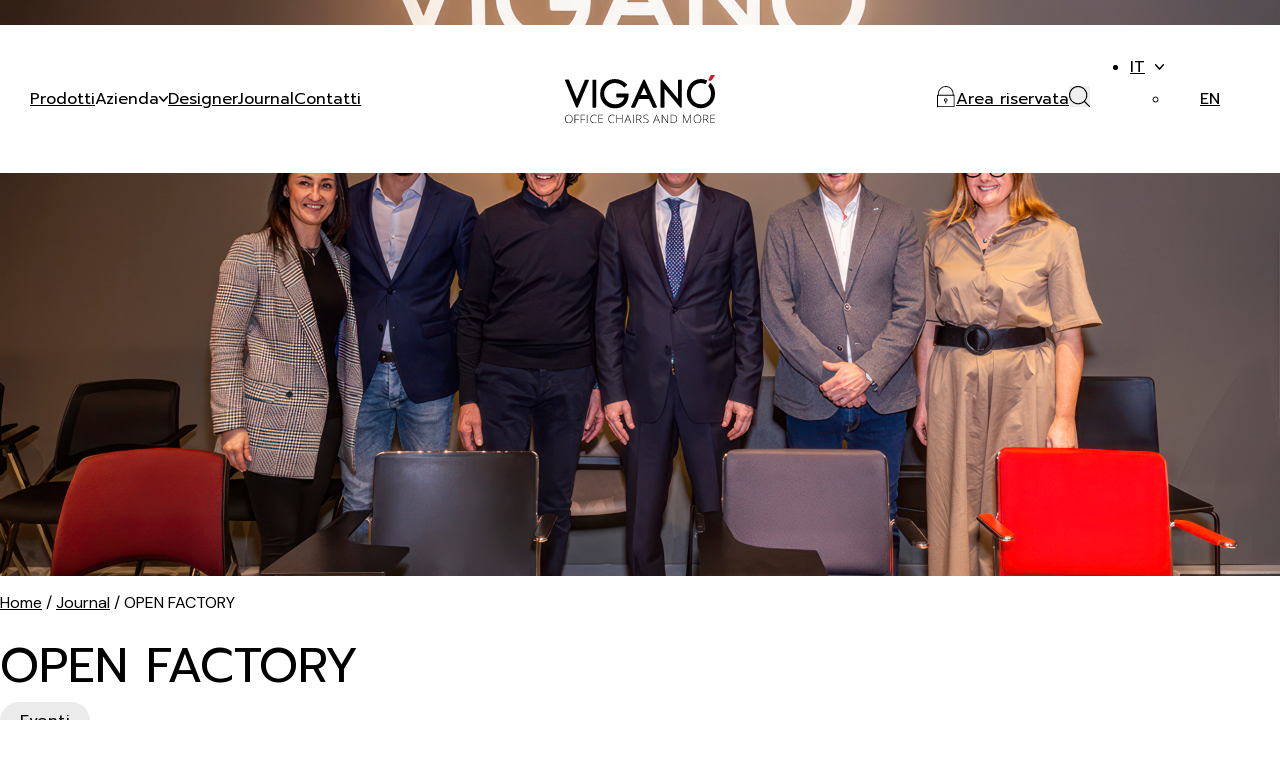

--- FILE ---
content_type: text/html; charset=UTF-8
request_url: https://www.viganooffice.it/open-factory/
body_size: 117800
content:
<!DOCTYPE html>
<html lang="it-IT" prefix="og: https://ogp.me/ns#">
<head>
<meta charset="UTF-8">
<meta name="viewport" content="width=device-width, initial-scale=1">
			<script type="text/javascript" class="_iub_cs_skip">
				var _iub = _iub || {};
				_iub.csConfiguration = _iub.csConfiguration || {};
				_iub.csConfiguration.siteId = "3387188";
				_iub.csConfiguration.cookiePolicyId = "54426543";
			</script>
			<script class="_iub_cs_skip" src="https://cs.iubenda.com/autoblocking/3387188.js"></script>
				<style>img:is([sizes="auto" i], [sizes^="auto," i]) { contain-intrinsic-size: 3000px 1500px }</style>
	<link rel="alternate" href="https://www.viganooffice.it/open-factory/" hreflang="it" />
<link rel="alternate" href="https://www.viganooffice.it/en/open-factory-en/" hreflang="en" />

<!-- Ottimizzazione per i motori di ricerca di Rank Math - https://rankmath.com/ -->
<title>OPEN FACTORY - Viganò &amp; C.</title>
<meta name="description" content="Viganò&amp;C mostra una veste nuova frutto dell’attento rebranding operato sotto la direzione artistica di Alberto Basaglia + Rota Nodari studio di"/>
<meta name="robots" content="follow, index, max-snippet:-1, max-video-preview:-1, max-image-preview:large"/>
<link rel="canonical" href="https://www.viganooffice.it/open-factory/" />
<meta property="og:locale" content="it_IT" />
<meta property="og:type" content="article" />
<meta property="og:title" content="OPEN FACTORY - Viganò &amp; C." />
<meta property="og:description" content="Viganò&amp;C mostra una veste nuova frutto dell’attento rebranding operato sotto la direzione artistica di Alberto Basaglia + Rota Nodari studio di" />
<meta property="og:url" content="https://www.viganooffice.it/open-factory/" />
<meta property="og:site_name" content="Viganò &amp; C. S.R.L." />
<meta property="article:publisher" content="https://www.facebook.com/viganooffice/" />
<meta property="article:tag" content="Eventi" />
<meta property="article:section" content="Uncategorized" />
<meta property="og:updated_time" content="2023-11-17T18:08:07+01:00" />
<meta property="og:image" content="https://www.viganooffice.it/wp-content/uploads/2023/11/news-open-factory.jpg" />
<meta property="og:image:secure_url" content="https://www.viganooffice.it/wp-content/uploads/2023/11/news-open-factory.jpg" />
<meta property="og:image:width" content="1920" />
<meta property="og:image:height" content="1080" />
<meta property="og:image:alt" content="immagine open factory" />
<meta property="og:image:type" content="image/jpeg" />
<meta property="article:published_time" content="2020-03-11T12:02:15+01:00" />
<meta property="article:modified_time" content="2023-11-17T18:08:07+01:00" />
<meta name="twitter:card" content="summary_large_image" />
<meta name="twitter:title" content="OPEN FACTORY - Viganò &amp; C." />
<meta name="twitter:description" content="Viganò&amp;C mostra una veste nuova frutto dell’attento rebranding operato sotto la direzione artistica di Alberto Basaglia + Rota Nodari studio di" />
<meta name="twitter:site" content="@viganooffice" />
<meta name="twitter:creator" content="@viganooffice" />
<meta name="twitter:image" content="https://www.viganooffice.it/wp-content/uploads/2023/11/news-open-factory.jpg" />
<meta name="twitter:label1" content="Scritto da" />
<meta name="twitter:data1" content="Chiara Cavadini" />
<meta name="twitter:label2" content="Tempo di lettura" />
<meta name="twitter:data2" content="Meno di un minuto" />
<script type="application/ld+json" class="rank-math-schema">{"@context":"https://schema.org","@graph":[{"@type":"Place","@id":"https://www.viganooffice.it/#place","geo":{"@type":"GeoCoordinates","latitude":"45.67822894467515","longitude":" 9.217102342158547"},"hasMap":"https://www.google.com/maps/search/?api=1&amp;query=45.67822894467515, 9.217102342158547","address":{"@type":"PostalAddress","streetAddress":"Via Barzaghi, 5","addressLocality":"Verano Brianza","addressRegion":"Lombardia","postalCode":"20843","addressCountry":"Italia"}},{"@type":"Organization","@id":"https://www.viganooffice.it/#organization","name":"Vigan\u00f2 &amp; C. S.R.L.","url":"https://www.viganooffice.it","sameAs":["https://www.facebook.com/viganooffice/","https://twitter.com/viganooffice","https://www.instagram.com/vigano_office/","https://www.linkedin.com/company/42158625/"],"email":"info@viganooffice.it","address":{"@type":"PostalAddress","streetAddress":"Via Barzaghi, 5","addressLocality":"Verano Brianza","addressRegion":"Lombardia","postalCode":"20843","addressCountry":"Italia"},"logo":{"@type":"ImageObject","@id":"https://www.viganooffice.it/#logo","url":"https://www.viganooffice.it/wp-content/uploads/2023/11/cropped-favicon.jpg","contentUrl":"https://www.viganooffice.it/wp-content/uploads/2023/11/cropped-favicon.jpg","caption":"Vigan\u00f2 &amp; C. S.R.L.","inLanguage":"it-IT","width":"512","height":"512"},"contactPoint":[{"@type":"ContactPoint","telephone":"+39 0362 903531","contactType":"customer support"}],"location":{"@id":"https://www.viganooffice.it/#place"}},{"@type":"WebSite","@id":"https://www.viganooffice.it/#website","url":"https://www.viganooffice.it","name":"Vigan\u00f2 &amp; C. S.R.L.","publisher":{"@id":"https://www.viganooffice.it/#organization"},"inLanguage":"it-IT"},{"@type":"ImageObject","@id":"https://www.viganooffice.it/wp-content/uploads/2023/11/news-open-factory.jpg","url":"https://www.viganooffice.it/wp-content/uploads/2023/11/news-open-factory.jpg","width":"1920","height":"1080","caption":"immagine open factory","inLanguage":"it-IT"},{"@type":"WebPage","@id":"https://www.viganooffice.it/open-factory/#webpage","url":"https://www.viganooffice.it/open-factory/","name":"OPEN FACTORY - Vigan\u00f2 &amp; C.","datePublished":"2020-03-11T12:02:15+01:00","dateModified":"2023-11-17T18:08:07+01:00","isPartOf":{"@id":"https://www.viganooffice.it/#website"},"primaryImageOfPage":{"@id":"https://www.viganooffice.it/wp-content/uploads/2023/11/news-open-factory.jpg"},"inLanguage":"it-IT"},{"@type":"Person","@id":"https://www.viganooffice.it/author/chiara-cavadini/","name":"Chiara Cavadini","url":"https://www.viganooffice.it/author/chiara-cavadini/","image":{"@type":"ImageObject","@id":"https://secure.gravatar.com/avatar/0eab3f2a46a4245423b584074a5cd0b0?s=96&amp;d=mm&amp;r=g","url":"https://secure.gravatar.com/avatar/0eab3f2a46a4245423b584074a5cd0b0?s=96&amp;d=mm&amp;r=g","caption":"Chiara Cavadini","inLanguage":"it-IT"},"worksFor":{"@id":"https://www.viganooffice.it/#organization"}},{"@type":"BlogPosting","headline":"OPEN FACTORY - Vigan\u00f2 &amp; C.","datePublished":"2020-03-11T12:02:15+01:00","dateModified":"2023-11-17T18:08:07+01:00","articleSection":"Uncategorized","author":{"@id":"https://www.viganooffice.it/author/chiara-cavadini/","name":"Chiara Cavadini"},"publisher":{"@id":"https://www.viganooffice.it/#organization"},"description":"Vigan\u00f2&amp;C mostra una veste nuova frutto dell\u2019attento rebranding operato sotto la direzione artistica di Alberto Basaglia + Rota Nodari studio di","name":"OPEN FACTORY - Vigan\u00f2 &amp; C.","@id":"https://www.viganooffice.it/open-factory/#richSnippet","isPartOf":{"@id":"https://www.viganooffice.it/open-factory/#webpage"},"image":{"@id":"https://www.viganooffice.it/wp-content/uploads/2023/11/news-open-factory.jpg"},"inLanguage":"it-IT","mainEntityOfPage":{"@id":"https://www.viganooffice.it/open-factory/#webpage"}}]}</script>
<!-- /Rank Math WordPress SEO plugin -->

<link rel='dns-prefetch' href='//cdn.iubenda.com' />
<link rel='dns-prefetch' href='//fonts.googleapis.com' />
<link rel="alternate" type="application/rss+xml" title="Viganò &amp; C. &raquo; Feed" href="https://www.viganooffice.it/feed/" />
<link rel="alternate" type="application/rss+xml" title="Viganò &amp; C. &raquo; Feed dei commenti" href="https://www.viganooffice.it/comments/feed/" />
<link rel="alternate" type="application/rss+xml" title="Viganò &amp; C. &raquo; OPEN FACTORY Feed dei commenti" href="https://www.viganooffice.it/open-factory/feed/" />
<link rel="preconnect" href="https://fonts.gstatic.com/" crossorigin><link rel='stylesheet' id='bricks-advanced-themer-css' href='https://www.viganooffice.it/wp-content/plugins/bricks-advanced-themer/assets/css/bricks-advanced-themer.css?ver=1743755843' media='all' />
<style id='bricks-advanced-themer-inline-css'>
:root{--min-viewport:360;--max-viewport:1600;--base-font:10;--clamp-unit:1vw;}body .grid-3{display:grid;gap:var(--grid-layout-gap);grid-template-columns: repeat(auto-fit, minmax(min(100%, var(--grid-item--min-width)), 1fr));}@media screen and (min-width: 781px){body .grid-3{--gap-count: calc(var(--grid-column-count) - 1);--total-gap-width: calc(var(--gap-count) * var(--grid-layout-gap));--grid-item--max-width: calc((100% - var(--total-gap-width)) / var(--grid-column-count));grid-template-columns: repeat(auto-fill, minmax(max(var(--grid-item--min-width), var(--grid-item--max-width)), 1fr));}}body .grid-3{--grid-column-count:3;--grid-item--min-width:280px;--grid-layout-gap:2rem;}:root,.brxc-light-colors, html[data-theme="dark"] .brxc-reversed-colors, html[data-theme="light"] .brxc-initial-colors{}html[data-theme="dark"],.brxc-dark-colors, html[data-theme="light"] .brxc-reversed-colors, html[data-theme="dark"] .brxc-initial-colors{}
</style>
<link rel='stylesheet' id='bricksforge-style-css' href='https://www.viganooffice.it/wp-content/plugins/bricksforge/assets/css/style.css?ver=2.2.7' media='all' />
<link rel='stylesheet' id='wp-block-library-css' href='https://www.viganooffice.it/wp-includes/css/dist/block-library/style.min.css?ver=6.7.4' media='all' />
<style id='classic-theme-styles-inline-css'>
/*! This file is auto-generated */
.wp-block-button__link{color:#fff;background-color:#32373c;border-radius:9999px;box-shadow:none;text-decoration:none;padding:calc(.667em + 2px) calc(1.333em + 2px);font-size:1.125em}.wp-block-file__button{background:#32373c;color:#fff;text-decoration:none}
</style>
<style id='global-styles-inline-css'>
:root{--wp--preset--aspect-ratio--square: 1;--wp--preset--aspect-ratio--4-3: 4/3;--wp--preset--aspect-ratio--3-4: 3/4;--wp--preset--aspect-ratio--3-2: 3/2;--wp--preset--aspect-ratio--2-3: 2/3;--wp--preset--aspect-ratio--16-9: 16/9;--wp--preset--aspect-ratio--9-16: 9/16;--wp--preset--color--black: #000000;--wp--preset--color--cyan-bluish-gray: #abb8c3;--wp--preset--color--white: #ffffff;--wp--preset--color--pale-pink: #f78da7;--wp--preset--color--vivid-red: #cf2e2e;--wp--preset--color--luminous-vivid-orange: #ff6900;--wp--preset--color--luminous-vivid-amber: #fcb900;--wp--preset--color--light-green-cyan: #7bdcb5;--wp--preset--color--vivid-green-cyan: #00d084;--wp--preset--color--pale-cyan-blue: #8ed1fc;--wp--preset--color--vivid-cyan-blue: #0693e3;--wp--preset--color--vivid-purple: #9b51e0;--wp--preset--gradient--vivid-cyan-blue-to-vivid-purple: linear-gradient(135deg,rgba(6,147,227,1) 0%,rgb(155,81,224) 100%);--wp--preset--gradient--light-green-cyan-to-vivid-green-cyan: linear-gradient(135deg,rgb(122,220,180) 0%,rgb(0,208,130) 100%);--wp--preset--gradient--luminous-vivid-amber-to-luminous-vivid-orange: linear-gradient(135deg,rgba(252,185,0,1) 0%,rgba(255,105,0,1) 100%);--wp--preset--gradient--luminous-vivid-orange-to-vivid-red: linear-gradient(135deg,rgba(255,105,0,1) 0%,rgb(207,46,46) 100%);--wp--preset--gradient--very-light-gray-to-cyan-bluish-gray: linear-gradient(135deg,rgb(238,238,238) 0%,rgb(169,184,195) 100%);--wp--preset--gradient--cool-to-warm-spectrum: linear-gradient(135deg,rgb(74,234,220) 0%,rgb(151,120,209) 20%,rgb(207,42,186) 40%,rgb(238,44,130) 60%,rgb(251,105,98) 80%,rgb(254,248,76) 100%);--wp--preset--gradient--blush-light-purple: linear-gradient(135deg,rgb(255,206,236) 0%,rgb(152,150,240) 100%);--wp--preset--gradient--blush-bordeaux: linear-gradient(135deg,rgb(254,205,165) 0%,rgb(254,45,45) 50%,rgb(107,0,62) 100%);--wp--preset--gradient--luminous-dusk: linear-gradient(135deg,rgb(255,203,112) 0%,rgb(199,81,192) 50%,rgb(65,88,208) 100%);--wp--preset--gradient--pale-ocean: linear-gradient(135deg,rgb(255,245,203) 0%,rgb(182,227,212) 50%,rgb(51,167,181) 100%);--wp--preset--gradient--electric-grass: linear-gradient(135deg,rgb(202,248,128) 0%,rgb(113,206,126) 100%);--wp--preset--gradient--midnight: linear-gradient(135deg,rgb(2,3,129) 0%,rgb(40,116,252) 100%);--wp--preset--font-size--small: 13px;--wp--preset--font-size--medium: 20px;--wp--preset--font-size--large: 36px;--wp--preset--font-size--x-large: 42px;--wp--preset--font-family--inter: "Inter", sans-serif;--wp--preset--font-family--cardo: Cardo;--wp--preset--spacing--20: 0.44rem;--wp--preset--spacing--30: 0.67rem;--wp--preset--spacing--40: 1rem;--wp--preset--spacing--50: 1.5rem;--wp--preset--spacing--60: 2.25rem;--wp--preset--spacing--70: 3.38rem;--wp--preset--spacing--80: 5.06rem;--wp--preset--shadow--natural: 6px 6px 9px rgba(0, 0, 0, 0.2);--wp--preset--shadow--deep: 12px 12px 50px rgba(0, 0, 0, 0.4);--wp--preset--shadow--sharp: 6px 6px 0px rgba(0, 0, 0, 0.2);--wp--preset--shadow--outlined: 6px 6px 0px -3px rgba(255, 255, 255, 1), 6px 6px rgba(0, 0, 0, 1);--wp--preset--shadow--crisp: 6px 6px 0px rgba(0, 0, 0, 1);}:where(.is-layout-flex){gap: 0.5em;}:where(.is-layout-grid){gap: 0.5em;}body .is-layout-flex{display: flex;}.is-layout-flex{flex-wrap: wrap;align-items: center;}.is-layout-flex > :is(*, div){margin: 0;}body .is-layout-grid{display: grid;}.is-layout-grid > :is(*, div){margin: 0;}:where(.wp-block-columns.is-layout-flex){gap: 2em;}:where(.wp-block-columns.is-layout-grid){gap: 2em;}:where(.wp-block-post-template.is-layout-flex){gap: 1.25em;}:where(.wp-block-post-template.is-layout-grid){gap: 1.25em;}.has-black-color{color: var(--wp--preset--color--black) !important;}.has-cyan-bluish-gray-color{color: var(--wp--preset--color--cyan-bluish-gray) !important;}.has-white-color{color: var(--wp--preset--color--white) !important;}.has-pale-pink-color{color: var(--wp--preset--color--pale-pink) !important;}.has-vivid-red-color{color: var(--wp--preset--color--vivid-red) !important;}.has-luminous-vivid-orange-color{color: var(--wp--preset--color--luminous-vivid-orange) !important;}.has-luminous-vivid-amber-color{color: var(--wp--preset--color--luminous-vivid-amber) !important;}.has-light-green-cyan-color{color: var(--wp--preset--color--light-green-cyan) !important;}.has-vivid-green-cyan-color{color: var(--wp--preset--color--vivid-green-cyan) !important;}.has-pale-cyan-blue-color{color: var(--wp--preset--color--pale-cyan-blue) !important;}.has-vivid-cyan-blue-color{color: var(--wp--preset--color--vivid-cyan-blue) !important;}.has-vivid-purple-color{color: var(--wp--preset--color--vivid-purple) !important;}.has-black-background-color{background-color: var(--wp--preset--color--black) !important;}.has-cyan-bluish-gray-background-color{background-color: var(--wp--preset--color--cyan-bluish-gray) !important;}.has-white-background-color{background-color: var(--wp--preset--color--white) !important;}.has-pale-pink-background-color{background-color: var(--wp--preset--color--pale-pink) !important;}.has-vivid-red-background-color{background-color: var(--wp--preset--color--vivid-red) !important;}.has-luminous-vivid-orange-background-color{background-color: var(--wp--preset--color--luminous-vivid-orange) !important;}.has-luminous-vivid-amber-background-color{background-color: var(--wp--preset--color--luminous-vivid-amber) !important;}.has-light-green-cyan-background-color{background-color: var(--wp--preset--color--light-green-cyan) !important;}.has-vivid-green-cyan-background-color{background-color: var(--wp--preset--color--vivid-green-cyan) !important;}.has-pale-cyan-blue-background-color{background-color: var(--wp--preset--color--pale-cyan-blue) !important;}.has-vivid-cyan-blue-background-color{background-color: var(--wp--preset--color--vivid-cyan-blue) !important;}.has-vivid-purple-background-color{background-color: var(--wp--preset--color--vivid-purple) !important;}.has-black-border-color{border-color: var(--wp--preset--color--black) !important;}.has-cyan-bluish-gray-border-color{border-color: var(--wp--preset--color--cyan-bluish-gray) !important;}.has-white-border-color{border-color: var(--wp--preset--color--white) !important;}.has-pale-pink-border-color{border-color: var(--wp--preset--color--pale-pink) !important;}.has-vivid-red-border-color{border-color: var(--wp--preset--color--vivid-red) !important;}.has-luminous-vivid-orange-border-color{border-color: var(--wp--preset--color--luminous-vivid-orange) !important;}.has-luminous-vivid-amber-border-color{border-color: var(--wp--preset--color--luminous-vivid-amber) !important;}.has-light-green-cyan-border-color{border-color: var(--wp--preset--color--light-green-cyan) !important;}.has-vivid-green-cyan-border-color{border-color: var(--wp--preset--color--vivid-green-cyan) !important;}.has-pale-cyan-blue-border-color{border-color: var(--wp--preset--color--pale-cyan-blue) !important;}.has-vivid-cyan-blue-border-color{border-color: var(--wp--preset--color--vivid-cyan-blue) !important;}.has-vivid-purple-border-color{border-color: var(--wp--preset--color--vivid-purple) !important;}.has-vivid-cyan-blue-to-vivid-purple-gradient-background{background: var(--wp--preset--gradient--vivid-cyan-blue-to-vivid-purple) !important;}.has-light-green-cyan-to-vivid-green-cyan-gradient-background{background: var(--wp--preset--gradient--light-green-cyan-to-vivid-green-cyan) !important;}.has-luminous-vivid-amber-to-luminous-vivid-orange-gradient-background{background: var(--wp--preset--gradient--luminous-vivid-amber-to-luminous-vivid-orange) !important;}.has-luminous-vivid-orange-to-vivid-red-gradient-background{background: var(--wp--preset--gradient--luminous-vivid-orange-to-vivid-red) !important;}.has-very-light-gray-to-cyan-bluish-gray-gradient-background{background: var(--wp--preset--gradient--very-light-gray-to-cyan-bluish-gray) !important;}.has-cool-to-warm-spectrum-gradient-background{background: var(--wp--preset--gradient--cool-to-warm-spectrum) !important;}.has-blush-light-purple-gradient-background{background: var(--wp--preset--gradient--blush-light-purple) !important;}.has-blush-bordeaux-gradient-background{background: var(--wp--preset--gradient--blush-bordeaux) !important;}.has-luminous-dusk-gradient-background{background: var(--wp--preset--gradient--luminous-dusk) !important;}.has-pale-ocean-gradient-background{background: var(--wp--preset--gradient--pale-ocean) !important;}.has-electric-grass-gradient-background{background: var(--wp--preset--gradient--electric-grass) !important;}.has-midnight-gradient-background{background: var(--wp--preset--gradient--midnight) !important;}.has-small-font-size{font-size: var(--wp--preset--font-size--small) !important;}.has-medium-font-size{font-size: var(--wp--preset--font-size--medium) !important;}.has-large-font-size{font-size: var(--wp--preset--font-size--large) !important;}.has-x-large-font-size{font-size: var(--wp--preset--font-size--x-large) !important;}
:where(.wp-block-post-template.is-layout-flex){gap: 1.25em;}:where(.wp-block-post-template.is-layout-grid){gap: 1.25em;}
:where(.wp-block-columns.is-layout-flex){gap: 2em;}:where(.wp-block-columns.is-layout-grid){gap: 2em;}
:root :where(.wp-block-pullquote){font-size: 1.5em;line-height: 1.6;}
</style>
<link rel='stylesheet' id='automaticcss-core-css' href='https://www.viganooffice.it/wp-content/uploads/automatic-css/automatic.css?ver=1743755888' media='all' />
<link rel='stylesheet' id='cf7_add_password_field_style-css' href='https://www.viganooffice.it/wp-content/plugins/cf7-add-password-field/css/all.css?ver=6.7.4' media='all' />
<link rel='stylesheet' id='contact-form-7-css' href='https://www.viganooffice.it/wp-content/plugins/contact-form-7/includes/css/styles.css?ver=6.0.5' media='all' />
<style id='woocommerce-inline-inline-css'>
.woocommerce form .form-row .required { visibility: visible; }
</style>
<link rel='stylesheet' id='wpcf7-redirect-script-frontend-css' href='https://www.viganooffice.it/wp-content/plugins/wpcf7-redirect/build/css/wpcf7-redirect-frontend.min.css?ver=1.1' media='all' />
<style id='wpgb-head-inline-css'>
.wp-grid-builder:not(.wpgb-template),.wpgb-facet{opacity:0.01}.wpgb-facet fieldset{margin:0;padding:0;border:none;outline:none;box-shadow:none}.wpgb-facet fieldset:last-child{margin-bottom:40px;}.wpgb-facet fieldset legend.wpgb-sr-only{height:1px;width:1px}
</style>
<link rel='stylesheet' id='brands-styles-css' href='https://www.viganooffice.it/wp-content/plugins/woocommerce/assets/css/brands.css?ver=9.7.2' media='all' />
<link rel='stylesheet' id='bricks-frontend-css' href='https://www.viganooffice.it/wp-content/themes/bricks/assets/css/frontend.min.css?ver=1743755916' media='all' />
<style id='bricks-frontend-inline-css'>
#buwoo-notice {cursor: pointer;position: fixed;right: 0px;z-index: 9999;bottom: 0px;margin-bottom: 15px; margin-right: 15px;} #buwoo-notice .notice-content{position: static; -webkit-transition: -webkit-transform 0.5s cubic-bezier(0.77, 0, 0.175, 1), box-shadow 0.5s cubic-bezier(0.77, 0, 0.175, 1); -o-transition: -o-transform 0.5s cubic-bezier(0.77, 0, 0.175, 1), box-shadow 0.5s cubic-bezier(0.77, 0, 0.175, 1); -moz-transition: -moz-transform 0.5s cubic-bezier(0.77, 0, 0.175, 1), box-shadow 0.5s cubic-bezier(0.77, 0, 0.175, 1); transition: transform 0.5s cubic-bezier(0.77, 0, 0.175, 1), box-shadow 0.5s cubic-bezier(0.77, 0, 0.175, 1); -webkit-transform: translate(110%, 0); -o-transform: translate(110%, 0); -moz-transform: translate(110%, 0); transform: translate(110%, 0);} .slide-from-right{-webkit-transform: none!important;-ms-transform: none !important;-moz-transform: none!important;transform: none!important;}
</style>
<link rel='stylesheet' id='bricks-child-css' href='https://www.viganooffice.it/wp-content/themes/bricks-child/style.css?ver=1721036492' media='all' />
<link rel='stylesheet' id='bricks-woocommerce-css' href='https://www.viganooffice.it/wp-content/themes/bricks/assets/css/integrations/woocommerce.min.css?ver=1743755916' media='all' />
<link rel='stylesheet' id='bricks-polylang-css' href='https://www.viganooffice.it/wp-content/themes/bricks/assets/css/integrations/polylang.min.css?ver=1743755916' media='all' />
<link rel='stylesheet' id='bricks-ionicons-css' href='https://www.viganooffice.it/wp-content/themes/bricks/assets/css/libs/ionicons.min.css?ver=1743755904' media='all' />
<link rel='stylesheet' id='bricks-photoswipe-css' href='https://www.viganooffice.it/wp-content/themes/bricks/assets/css/libs/photoswipe.min.css?ver=1743755904' media='all' />
<link rel='stylesheet' id='bu-accordion-menu-css' href='https://www.viganooffice.it/wp-content/plugins/bricksultimate/assets/css/elements/accordionmenu.min.css?ver=1743755854' media='all' />
<link rel='stylesheet' id='bu-animated-burger-css' href='https://www.viganooffice.it/wp-content/plugins/bricksultimate/assets/css/elements/animatedburger.min.css?ver=1743755854' media='all' />
<link rel='stylesheet' id='automaticcss-bricks-css' href='https://www.viganooffice.it/wp-content/uploads/automatic-css/automatic-bricks.css?ver=1743755889' media='all' />
<link rel='stylesheet' id='color-scheme-switcher-frontend-css' href='https://www.viganooffice.it/wp-content/plugins/automaticcss-plugin/classes/Features/Color_Scheme_Switcher/css/frontend.css?ver=1743755849' media='all' />
<style id='bricks-frontend-inline-inline-css'>
:root {} .brxe-container {width: 1720px} .woocommerce main.site-main {width: 1720px} #brx-content.wordpress {width: 1720px} body {font-size: 16px; font-family: "DM Sans"} h1, h2, h3, h4, h5, h6 {line-height: 1.5} h3 {font-size: 48px; font-family: "Prompt"; font-weight: 400; color: #000000} h4 {font-size: 36px; font-family: "Prompt"; font-weight: 400; color: #000000} h5 {font-size: 28px; font-family: "Prompt"; font-weight: 400; color: #000000} h6 {font-size: 24px; font-family: "Prompt"; font-weight: 400; color: #000000} .bricks-button {padding-top: 5px; padding-right: 15px; padding-bottom: 5px; padding-left: 15px; font-size: 16px; font-family: "Prompt"} :root .bricks-button[class*="primary"] {color: var(--black); border: 1px solid var(--black); border-radius: 50px} :root .bricks-button[class*="primary"]:not(.outline) {background-color: rgba(255, 0, 0, 0)} :root .bricks-button[class*="secondary"] {color: var(--black); border-radius: 50px} :root .bricks-button[class*="secondary"]:not(.outline) {background-color: var(--white)} .bricks-button.sm {padding-top: 8px; padding-right: 20px; padding-bottom: 8px; padding-left: 20px} :root .bricks-button[class*="light"]:not(.bricks-lightbox) {color: #000000; font-size: 16px; border-radius: 50px} :root .bricks-button[class*="light"]:not(.outline):not(.bricks-lightbox) {background-color: var(--base)} :root .bricks-button[class*="dark"]:not(.outline) {background-color: #000000} :root .bricks-button[class*="dark"] {color: #ffffff; font-size: 16px; border-radius: 50px}@media (max-width: 1024px) { h4 {font-size: 28px}}@media (max-width: 767px) { h3 {font-size: 36px} h4 {font-size: 30px} h6 {font-size: 20px}}.gap-vigano.brxe-section {row-gap: var(--section-space-m)}.breadcrumb.brxe-text {color: #000000}.breadcrumb.brxe-text a {color: #000000; font-size: inherit}.slider-auto-width.brxe-slider-nested {min-width: calc(50% + 51vw)}.slider-auto-width { --arrow-gap: var(--grid-gap);   --arrow-top-spacing: 1em; position: static!important;} .slider-auto-width .splide__track {overflow: visible!important;} .slider-auto-width .splide__arrow { top: -90px; left: auto; justify-content: left; transform: unset!important;} .slider-auto-width .splide__arrow--prev { right: calc(47px + var(--arrow-gap));} .slider-auto-width .splide__arrow--next { right: 0!important;}.img-slider-big.brxe-block {align-items: stretch; width: 39%}@media (max-width: 767px) {.img-slider-big.brxe-block {width: 100%}}.img-slider-laboratorio.brxe-image {height: 600px}.img-slider-laboratorio.brxe-image:not(.tag), .img-slider-laboratorio.brxe-image img {object-fit: cover}@media (max-width: 767px) {.img-slider-laboratorio.brxe-image {height: 250px}}.card-news-home.brxe-block {row-gap: 30px}@media (max-width: 1024px) {.card-news-home:last-child{display: none;}}@media (max-width: 767px) {.card-news-home:last-child{display: flex;}}.img-news-home.brxe-image {width: 100%; aspect-ratio: 4 / 3}.img-news-home.brxe-image:not(.tag), .img-news-home.brxe-image img {object-fit: cover}.data-card-news-home.brxe-text-basic {color: var(--black)}.title-card-news-home.brxe-heading {color: var(--black); min-height: 72px}@media (max-width: 1470px) {.title-card-news-home.brxe-heading {min-height: 108px}}@media (max-width: 767px) {.title-card-news-home.brxe-heading {min-height: auto}}.icon-card-designers.brxe-icon {padding-top: 7px; padding-right: 15px; padding-bottom: 7px; padding-left: 15px; width: 78px; height: 32px; border: 1px solid #000000; border-radius: 50px}:root {--bricks-color-acss_import_transparent: transparent;}@media (max-width: 767px) {#brxe-bbakti .bricks-nav-menu-wrapper { display: none; }#brxe-bbakti .bricks-mobile-menu-toggle { display: block; }}#brxe-bbakti .bricks-nav-menu {flex-direction: column; gap: 30px}#brxe-bbakti .bricks-nav-menu > li {margin-left: 0}#brxe-bbakti .bricks-nav-menu > li > a {font-family: "Prompt"; color: var(--black)}#brxe-bbakti .bricks-nav-menu > li > .brx-submenu-toggle > * {font-family: "Prompt"; color: var(--black)}#brxe-bbakti .bricks-nav-menu .current-menu-item > a {font-weight: 700}#brxe-bbakti .bricks-nav-menu .current-menu-item > .brx-submenu-toggle > * {font-weight: 700}#brxe-bbakti .bricks-nav-menu > .current-menu-parent > a {font-weight: 700}#brxe-bbakti .bricks-nav-menu > .current-menu-parent > .brx-submenu-toggle > * {font-weight: 700}#brxe-bbakti .bricks-nav-menu > .current-menu-ancestor > a {font-weight: 700}#brxe-bbakti .bricks-nav-menu > .current-menu-ancestor > .brx-submenu-toggle > * {font-weight: 700}#brxe-emrscg {cursor: pointer}#brxe-krqlcx {display: flex; flex-direction: column; row-gap: 15px; align-items: flex-start; padding-right: 200px}#brxe-frnjlz {background-color: #ffffff; padding-top: 30px; padding-right: 30px; padding-bottom: 30px; padding-left: 30px; row-gap: 30px; flex-direction: row; justify-content: space-between; border-top: 1px solid #e4e3e3}#brxe-xvwewl {padding-top: 0; padding-right: var(--section-padding-x); padding-bottom: 0; padding-left: var(--section-padding-x)}#brxe-tlihzu {background-color: rgba(255, 0, 0, 0)}#brxe-lkqsmq .brx-submenu-toggle button[aria-expanded="true"] {transform: rotateZ(180deg)}#brxe-lkqsmq > .brx-dropdown-content {transform: translateY(28px)}@media (max-width: 767px) {#brxe-psjrjv .brx-toggle-div { display: inline-flex; }#brxe-psjrjv .brxe-toggle { display: inline-flex; }[data-script-id="psjrjv"] .brx-nav-nested-items {opacity: 0;visibility: hidden;gap: 0;position: fixed;z-index: 1001;top: 0;right: 0;bottom: 0;left: 0;display: flex;align-items: center;justify-content: center;flex-direction: column;background-color: #fff;overflow-y: scroll;flex-wrap: nowrap;}#brxe-psjrjv.brx-open .brx-nav-nested-items {opacity: 1;visibility: visible;}}#brxe-psjrjv .brx-nav-nested-items > li > a {color: #000000; font-family: "Prompt"; font-weight: 400}#brxe-psjrjv .brx-nav-nested-items > li > .brx-submenu-toggle > * {color: #000000; font-family: "Prompt"; font-weight: 400}#brxe-psjrjv .brx-nav-nested-items > li > [aria-current="page"] {font-weight: 700}#brxe-psjrjv .brx-nav-nested-items > li > .brx-submenu-toggle.aria-current > * {font-weight: 700}@media (max-width: 1024px) {#brxe-qhwdeu {display: none}}#brxe-oghwfp svg {height: 21px; width: 21px}#brxe-oghwfp {flex-direction: row; gap: 10px; display: flex}#brxe-oghwfp .icon {align-self: center}#brxe-oghwfp .content {font-family: "Prompt"}@media (max-width: 1024px) {#brxe-oghwfp {display: none}}#brxe-pctegb {color: #000000}#brxe-szkplh svg {height: 21px; width: 21px}#brxe-szkplh {flex-direction: row; gap: 10px; display: flex}#brxe-szkplh .icon {align-self: center}#brxe-szkplh .content {font-family: "Prompt"}@media (max-width: 1024px) {#brxe-szkplh {display: none}}#brxe-aweyvf {color: #000000}#brxe-gcuxmh button {height: 21px; width: 21px}@media (max-width: 767px) {#brxe-bfoqis .bricks-nav-menu-wrapper { display: none; }#brxe-bfoqis .bricks-mobile-menu-toggle { display: block; }}#brxe-bfoqis .bricks-nav-menu {flex-direction: row; gap: 30px}#brxe-bfoqis .bricks-nav-menu > li {margin-left: 0}#brxe-bfoqis .bricks-nav-menu > li > a {font-family: "Prompt"; color: var(--black); text-transform: uppercase}#brxe-bfoqis .bricks-nav-menu > li > .brx-submenu-toggle > * {font-family: "Prompt"; color: var(--black); text-transform: uppercase}#brxe-bfoqis .bricks-nav-menu .sub-menu > li > a {text-transform: uppercase; font-family: "Prompt"; color: var(--accent)}#brxe-bfoqis .bricks-nav-menu .sub-menu > li > .brx-submenu-toggle > * {text-transform: uppercase; font-family: "Prompt"; color: var(--accent)}#brxe-bfoqis .bricks-nav-menu .sub-menu .menu-item {background-color: var(--secondary)}#brxe-bfoqis .bricks-nav-menu .sub-menu a {padding-top: 10px; padding-right: 30px; padding-bottom: 10px; padding-left: 30px; justify-content: flex-end}#brxe-bfoqis .bricks-nav-menu .sub-menu button {padding-top: 10px; padding-right: 30px; padding-bottom: 10px; padding-left: 30px; justify-content: flex-end}#brxe-bfoqis:where(.brxe-nav-menu) .bricks-nav-menu .sub-menu{right: -30px;}@media (max-width: 1024px) {#brxe-bfoqis {display: none}}#brxe-szcgbo .bu-menu-item-text {flex-grow: 1; transition-duration: 0.4s}#brxe-szcgbo .bu-menu-items-arrow {width: 50px; transition-duration: 0.4s}#brxe-szcgbo .bu-menu-items-arrow.acrd-menu-open::before {transform: rotate(45deg)}#brxe-szcgbo .menu-item a {transition-duration: 0.4s}#brxe-szcgbo {--menu-item-translatex: 10px}@media (max-width: 1024px) {#brxe-szcgbo .bu-menu-item-text {padding-top: 15px; padding-right: 0; padding-bottom: 15px; padding-left: 0; transition-duration: 0s}#brxe-szcgbo .menu-item a {border-style: hidden; background-color: rgba(255, 0, 0, 0); transition-duration: 0s}#brxe-szcgbo .menu-item a:hover {background-color: rgba(255, 0, 0, 0); border-style: hidden}#brxe-szcgbo .current-menu-item > a {background-color: rgba(255, 0, 0, 0); border-style: hidden}#brxe-szcgbo .current-menu-ancestor > a {background-color: rgba(255, 0, 0, 0); border-style: hidden}#brxe-szcgbo .bu-menu-items-arrow {transition-duration: 0s; background-color: rgba(255, 0, 0, 0); border-style: hidden; color: #000000}#brxe-szcgbo {--menu-item-translatex: 0px}#brxe-szcgbo a:hover .bu-menu-items-arrow {border-style: hidden}#brxe-szcgbo .current-menu-item > a .bu-menu-items-arrow {border-style: hidden}#brxe-szcgbo .current-menu-ancestor > a .bu-menu-items-arrow {border-style: hidden}#brxe-szcgbo .bu-menu-items-arrow.acrd-menu-open {border-style: hidden}#brxe-szcgbo .current-menu-item a span,#brxe-szcgbo .current-menu-parent > a > span{font-weight: 700;}}#brxe-elgskt {flex-direction: row; gap: 10px; display: flex}#brxe-elgskt .icon {align-self: center}#brxe-elgskt .content {font-family: "Prompt"}#brxe-qvnsqt {color: #000000}@media (max-width: 1024px) {#brxe-qvnsqt {margin-top: 15px; margin-bottom: 15px}}#brxe-uxokvd {flex-direction: row; gap: 10px; display: flex}#brxe-uxokvd .icon {align-self: center}#brxe-uxokvd .content {font-family: "Prompt"}#brxe-aozokp {color: #000000}@media (max-width: 1024px) {#brxe-aozokp {margin-top: 15px; margin-bottom: 15px}}#brxe-rbmhhv .bu-menu-item-text {flex-grow: 1; transition-duration: 0.4s}#brxe-rbmhhv .bu-menu-items-arrow {width: 50px; transition-duration: 0.4s}#brxe-rbmhhv .bu-menu-items-arrow.acrd-menu-open::before {transform: rotate(45deg)}#brxe-rbmhhv .menu-item a {transition-duration: 0.4s}#brxe-rbmhhv {--menu-item-translatex: 10px}@media (max-width: 1024px) {#brxe-rbmhhv .bu-menu-item-text {padding-top: 15px; padding-right: 0; padding-bottom: 15px; padding-left: 0; transition-duration: 0s; text-transform: uppercase}#brxe-rbmhhv .menu-item a {border-style: hidden; background-color: rgba(255, 0, 0, 0); transition-duration: 0s}#brxe-rbmhhv .menu-item a:hover {background-color: rgba(255, 0, 0, 0); border-style: hidden}#brxe-rbmhhv .current-menu-item > a {background-color: rgba(255, 0, 0, 0); border-style: hidden}#brxe-rbmhhv .current-menu-ancestor > a {background-color: rgba(255, 0, 0, 0); border-style: hidden}#brxe-rbmhhv .bu-menu-items-arrow {transition-duration: 0s; background-color: rgba(255, 0, 0, 0); border-style: hidden; color: #000000}#brxe-rbmhhv {--menu-item-translatex: 0px}#brxe-rbmhhv a:hover .bu-menu-items-arrow {border-style: hidden}#brxe-rbmhhv .current-menu-item > a .bu-menu-items-arrow {border-style: hidden}#brxe-rbmhhv .current-menu-ancestor > a .bu-menu-items-arrow {border-style: hidden}#brxe-rbmhhv .bu-menu-items-arrow.acrd-menu-open {border-style: hidden}#brxe-rbmhhv .current-menu-item a span,#brxe-rbmhhv .current-menu-parent > a > span{font-weight: 700;}}@media (max-width: 767px) {#brxe-rbmhhv .bu-menu-item-text {text-transform: uppercase}#brxe-rbmhhv .sub-menu .bu-menu-item-text {text-transform: uppercase}}@media (max-width: 1024px) {#brxe-psgmyh {background-color: #ffffff; padding-top: 15px; padding-right: 15px; padding-bottom: 30px; padding-left: 15px}}@media (max-width: 1024px) {#brxe-gzkdut {background-color: rgba(0, 0, 0, 0); padding-right: var(--section-padding-x);; padding-left: var(--section-padding-x);}}#brxe-shevgi .hamburger {--hamburger-layer-width: 40px; --hamburger-layer-height: 4px; --hamburger-layer-spacing: 6px; --hamburger-layer-border-radius: 4px; flex-direction: row}#brxe-shevgi .hamburger-label {margin-left: 8px; margin-right: 8px}#brxe-shevgi {display: none}@media (max-width: 1024px) {#brxe-shevgi .hamburger {--hamburger-layer-width: 21px; --hamburger-layer-height: 1px; --hamburger-layer-spacing: 7px}#brxe-shevgi {padding-top: 0; padding-right: 0; padding-bottom: 0; padding-left: 0; display: block}#brxe-shevgi .bu-burger-sub-menu {width: 100vw; top: 49px; right: -49.5px; background-color: rgba(0, 0, 0, 0); padding-top: 0; padding-right: 0; padding-bottom: 0; padding-left: 0}}@media (max-width: 767px) {#brxe-shevgi .bu-burger-sub-menu {right: -50px; top: 45px}}@media (max-width: 478px) {#brxe-shevgi .bu-burger-sub-menu {top: 103px; padding-top: 0; padding-right: 0; padding-bottom: 0; padding-left: 0; right: 0px}}#brxe-oklgwr {flex-direction: row; justify-content: flex-end; align-items: center; column-gap: 30px}#brxe-pwjldg {background-color: #ffffff; padding-top: 15px; padding-right: 30px; padding-bottom: 15px; padding-left: 30px; display: grid; align-items: initial; grid-template-columns: 1fr 150px 1fr; grid-gap: 30px; align-items: center}@media (max-width: 1024px) {#brxe-pwjldg {grid-template-columns: 1fr 1fr}}#brxe-dlgqnw {padding-top: 25px; padding-bottom: 25px}#brxe-giuwld {height: 80vh; background-position: center center; background-repeat: no-repeat; background-size: cover}#brxe-qfufvz {row-gap: 10px}#brxe-eykgyi .bricks-button {text-transform: capitalize}#brxe-bffktx {margin-top: 15px}#brxe-lzkbvi {row-gap: 15px}#brxe-tzatyd {row-gap: 60px}.brxe-rmsapd:nth-child(4n+2){width: 20%;}@media (max-width: 767px) {.brxe-rmsapd:nth-child(4n+2){width: 40%;}}#brxe-rshcdl .splide__arrow--prev {left: auto; right: 70px; top: -60px}#brxe-rshcdl .splide__arrow--next {top: -60px; right: 0px}#brxe-rshcdl {overflow: hidden}#brxe-lwnoul {position: relative; row-gap: 50px; overflow: visible; margin-top: 50px}#brxe-mbecbj {grid-gap: 30px}#brxe-enxata {row-gap: 30px}#brxe-fporhf {overflow: hidden}#brxe-zegdbi {flex-direction: row; column-gap: 15px}@media (max-width: 767px) {#brxe-zegdbi {margin-top: 15px; margin-bottom: 15px}}#brxe-frkrlk {row-gap: 15px}#brxe-tamlhu .bricks-nav-menu {flex-direction: column; gap: 15px}#brxe-tamlhu .bricks-nav-menu > li {margin-left: 0}#brxe-tamlhu .bricks-nav-menu > li > a {color: #ffffff; font-family: "Prompt"}#brxe-tamlhu .bricks-nav-menu > li > .brx-submenu-toggle > * {color: #ffffff; font-family: "Prompt"}#brxe-tamlhu .bricks-nav-menu .current-menu-item > a {font-weight: 700}#brxe-tamlhu .bricks-nav-menu .current-menu-item > .brx-submenu-toggle > * {font-weight: 700}#brxe-tamlhu .bricks-nav-menu > .current-menu-parent > a {font-weight: 700}#brxe-tamlhu .bricks-nav-menu > .current-menu-parent > .brx-submenu-toggle > * {font-weight: 700}#brxe-tamlhu .bricks-nav-menu > .current-menu-ancestor > a {font-weight: 700}#brxe-tamlhu .bricks-nav-menu > .current-menu-ancestor > .brx-submenu-toggle > * {font-weight: 700}#brxe-dsgubz .bricks-nav-menu {flex-direction: column; gap: 15px}#brxe-dsgubz .bricks-nav-menu > li {margin-left: 0}#brxe-dsgubz .bricks-nav-menu > li > a {color: #ffffff; font-family: "Prompt"}#brxe-dsgubz .bricks-nav-menu > li > .brx-submenu-toggle > * {color: #ffffff; font-family: "Prompt"}#brxe-dsgubz .bricks-nav-menu .current-menu-item > a {font-weight: 700}#brxe-dsgubz .bricks-nav-menu .current-menu-item > .brx-submenu-toggle > * {font-weight: 700}#brxe-dsgubz .bricks-nav-menu > .current-menu-parent > a {font-weight: 700}#brxe-dsgubz .bricks-nav-menu > .current-menu-parent > .brx-submenu-toggle > * {font-weight: 700}#brxe-dsgubz .bricks-nav-menu > .current-menu-ancestor > a {font-weight: 700}#brxe-dsgubz .bricks-nav-menu > .current-menu-ancestor > .brx-submenu-toggle > * {font-weight: 700}#brxe-yxdifv {margin-top: 10px; cursor: pointer}#brxe-negoje {row-gap: 20px}@media (max-width: 767px) {#brxe-negoje {margin-top: 15px}}#brxe-nnuzhx {grid-gap: 15px}@media (max-width: 1024px) {#brxe-nnuzhx {grid-gap: 60px 15px}}@media (max-width: 767px) {#brxe-nnuzhx {grid-gap: 15px}}#brxe-gykxeg {font-size: 13px; font-family: "Prompt"}#brxe-gykxeg a {font-size: 13px; font-family: "Prompt"; font-size: inherit}@media (max-width: 1024px) {#brxe-gykxeg {text-align: center}#brxe-gykxeg a {text-align: center; font-size: inherit}}#brxe-yxumdd {justify-content: center}@media (max-width: 1024px) {#brxe-yxumdd {align-items: center}}#brxe-oixjww {font-size: 13px; font-family: "Prompt"}#brxe-oixjww a {font-size: 13px; font-family: "Prompt"; font-size: inherit}#brxe-cicxqr {width: 85px}#brxe-ieabbx {justify-content: flex-end; flex-direction: row; column-gap: 10px; align-items: center}@media (max-width: 1024px) {#brxe-ieabbx {justify-content: center}}#brxe-ntnnef {grid-gap: 15px; align-items: center}#brxe-oahwik {background-color: var(--accent); row-gap: 60px; padding-bottom: 30px}.brxe-popup-5770 .brx-popup-content {padding-top: 0; padding-right: 0; padding-bottom: 0; padding-left: 0; width: 600px}@media (max-width: 767px) {.brxe-popup-5770 .brx-popup-content {width: 350px}}#brxe-9c11e1 {width: 100%}#brxe-fc5dea {position: absolute; top: 30px; right: 30px; cursor: pointer}#brxe-17bce4 {text-transform: uppercase; font-size: 25px; font-weight: 200; line-height: 1.1}@media (max-width: 478px) {#brxe-17bce4 {font-size: 20px}}#brxe-2c27bb {position: relative; padding-top: 25px; padding-right: 25px; padding-bottom: 25px; padding-left: 25px; background-color: #f4e8d7; row-gap: 20px}.brxe-popup-1491 .brx-popup-content {padding-top: 0; padding-right: 0; padding-bottom: 0; padding-left: 0; width: 1040px}@media (max-width: 1024px) {.brxe-popup-1491 .brx-popup-content {width: 800px}}@media (max-width: 767px) {.brxe-popup-1491 .brx-popup-content {width: 350px}}@media (max-width: 767px) {#brxe-bmscfx {font-size: 18px}}#brxe-uvzrak {row-gap: 15px}#brxe-ozvjrx {position: absolute; top: 0px; right: 0px; cursor: pointer}@media (max-width: 767px) {#brxe-ozvjrx {top: -35px}}#brxe-daqomh {row-gap: 30px; position: relative}#brxe-nkizhg {background-color: #000000; padding-top: 100px; padding-right: 100px; padding-bottom: 100px; padding-left: 100px}@media (max-width: 1024px) {#brxe-nkizhg {padding-top: 50px; padding-right: 50px; padding-bottom: 50px; padding-left: 50px}}@media (max-width: 767px) {#brxe-nkizhg {padding-right: 15px; padding-left: 15px}}
</style>
<link rel='stylesheet' id='bricks-google-fonts-css' href='https://fonts.googleapis.com/css2?family=DM+Sans:ital,wght@0,100;0,200;0,300;0,400;0,500;0,600;0,700;0,800;0,900;1,100;1,200;1,300;1,400;1,500;1,600;1,700;1,800;1,900&#038;display=swap&#038;family=Prompt:ital,wght@0,100;0,200;0,300;0,400;0,500;0,600;0,700;0,800;0,900;1,100;1,200;1,300;1,400;1,500;1,600;1,700;1,800;1,900&#038;display=swap' media='all' />

<script  type="text/javascript" class=" _iub_cs_skip" id="iubenda-head-inline-scripts-0">
var _iub = _iub || [];
_iub.csConfiguration = {"countryDetection":true,"enableUspr":true,"floatingPreferencesButtonDisplay":"bottom-left","perPurposeConsent":true,"siteId":3387188,"whitelabel":false,"cookiePolicyId":54426543,"banner":{"acceptButtonColor":"#C51F30","acceptButtonDisplay":true,"backgroundColor":"#EBEBEB","brandBackgroundColor":"#EBEBEB","brandTextColor":"#000000","closeButtonRejects":true,"customizeButtonColor":"#000000","customizeButtonDisplay":true,"explicitWithdrawal":true,"logo":"https://www.viganooffice.it/wp-content/uploads/2023/10/logo-vigano-office.svg","linksColor":"#000000","position":"float-top-center","rejectButtonColor":"#C51F30","rejectButtonDisplay":true,"textColor":"#000000"}};
_iub.csLangConfiguration = {"en-GB":{"cookiePolicyId":54426543},"it":{"cookiePolicyId":37468462}};
</script>
<script  type="text/javascript" src="//cdn.iubenda.com/cs/gpp/stub.js" class=" _iub_cs_skip" src="//cdn.iubenda.com/cs/gpp/stub.js?ver=3.12.1" id="iubenda-head-scripts-1-js"></script>
<script  type="text/javascript" src="//cdn.iubenda.com/cs/iubenda_cs.js" charset="UTF-8" async class=" _iub_cs_skip" src="//cdn.iubenda.com/cs/iubenda_cs.js?ver=3.12.1" id="iubenda-head-scripts-2-js"></script>
<script src="https://www.viganooffice.it/wp-includes/js/jquery/jquery.min.js?ver=3.7.1" id="jquery-core-js"></script>
<script src="https://www.viganooffice.it/wp-includes/js/jquery/jquery-migrate.min.js?ver=3.4.1" id="jquery-migrate-js"></script>
<script src="https://www.viganooffice.it/wp-content/plugins/woocommerce/assets/js/jquery-blockui/jquery.blockUI.min.js?ver=2.7.0-wc.9.7.2" id="jquery-blockui-js" defer data-wp-strategy="defer"></script>
<script id="wc-add-to-cart-js-extra">
var wc_add_to_cart_params = {"ajax_url":"\/wp-admin\/admin-ajax.php","wc_ajax_url":"\/?wc-ajax=%%endpoint%%","i18n_view_cart":"Visualizza carrello","cart_url":"https:\/\/www.viganooffice.it\/?page_id=19","is_cart":"","cart_redirect_after_add":"no"};
</script>
<script src="https://www.viganooffice.it/wp-content/plugins/woocommerce/assets/js/frontend/add-to-cart.min.js?ver=9.7.2" id="wc-add-to-cart-js" defer data-wp-strategy="defer"></script>
<script src="https://www.viganooffice.it/wp-content/plugins/woocommerce/assets/js/js-cookie/js.cookie.min.js?ver=2.1.4-wc.9.7.2" id="js-cookie-js" defer data-wp-strategy="defer"></script>
<script id="woocommerce-js-extra">
var woocommerce_params = {"ajax_url":"\/wp-admin\/admin-ajax.php","wc_ajax_url":"\/?wc-ajax=%%endpoint%%","i18n_password_show":"Mostra password","i18n_password_hide":"Nascondi password"};
</script>
<script src="https://www.viganooffice.it/wp-content/plugins/woocommerce/assets/js/frontend/woocommerce.min.js?ver=9.7.2" id="woocommerce-js" defer data-wp-strategy="defer"></script>
<script id="brxc-darkmode-local-storage-js-before">
const BRXC_FORCE_DEFAULT_SCHEME_COLOR = 'auto';
</script>
<script src="https://www.viganooffice.it/wp-content/plugins/bricks-advanced-themer/assets/js/darkmode-local-storage.js?ver=1743755843" id="brxc-darkmode-local-storage-js"></script>
<script id="color-scheme-switcher-frontend-js-extra">
var acss = {"color_mode":"light","enable_client_color_preference":"false"};
</script>
<script src="https://www.viganooffice.it/wp-content/plugins/automaticcss-plugin/classes/Features/Color_Scheme_Switcher/js/frontend.min.js?ver=1743755849" id="color-scheme-switcher-frontend-js"></script>
<link rel="https://api.w.org/" href="https://www.viganooffice.it/wp-json/" /><link rel="alternate" title="JSON" type="application/json" href="https://www.viganooffice.it/wp-json/wp/v2/posts/2673" /><link rel="EditURI" type="application/rsd+xml" title="RSD" href="https://www.viganooffice.it/xmlrpc.php?rsd" />
<meta name="generator" content="WordPress 6.7.4" />
<link rel='shortlink' href='https://www.viganooffice.it/?p=2673' />
<link rel="alternate" title="oEmbed (JSON)" type="application/json+oembed" href="https://www.viganooffice.it/wp-json/oembed/1.0/embed?url=https%3A%2F%2Fwww.viganooffice.it%2Fopen-factory%2F" />
<link rel="alternate" title="oEmbed (XML)" type="text/xml+oembed" href="https://www.viganooffice.it/wp-json/oembed/1.0/embed?url=https%3A%2F%2Fwww.viganooffice.it%2Fopen-factory%2F&#038;format=xml" />
<noscript><style>.wp-grid-builder .wpgb-card.wpgb-card-hidden .wpgb-card-wrapper{opacity:1!important;visibility:visible!important;transform:none!important}.wpgb-facet {opacity:1!important;pointer-events:auto!important}.wpgb-facet *:not(.wpgb-pagination-facet){display:none}</style></noscript><meta name="format-detection" content="telephone=no" />
<!-- Matomo -->
<script>
  var _paq = window._paq = window._paq || [];
  /* tracker methods like "setCustomDimension" should be called before "trackPageView" */
  _paq.push(['trackPageView']);
  _paq.push(['enableLinkTracking']);
  (function() {
    var u="https://analytics.pernice.com/";
    _paq.push(['setTrackerUrl', u+'matomo.php']);
    _paq.push(['setSiteId', '81']);
    var d=document, g=d.createElement('script'), s=d.getElementsByTagName('script')[0];
    g.async=true; g.src=u+'matomo.js'; s.parentNode.insertBefore(g,s);
  })();
</script>
<!-- End Matomo Code -->

<!-- Google tag (gtag.js) -->
<script async src="https://www.googletagmanager.com/gtag/js?id=G-WWZ40GHVD8"></script>
<script>
  window.dataLayer = window.dataLayer || [];
  function gtag(){dataLayer.push(arguments);}
  gtag('js', new Date());
  gtag('config', 'G-WWZ40GHVD8');
</script>
	<noscript><style>.woocommerce-product-gallery{ opacity: 1 !important; }</style></noscript>
	<style type='text/css'>.brxe-bu-post-terms .bu-terms-prefix{display: inline-block;} .brxe-bu-post-terms .term-name{ display:inline-flex; padding: 3px; align-items: center; justify-content: center;}.brxe-bu-post-terms .term-name i{margin-right: 5px;}</style><style class='wp-fonts-local'>
@font-face{font-family:Inter;font-style:normal;font-weight:300 900;font-display:fallback;src:url('https://www.viganooffice.it/wp-content/plugins/woocommerce/assets/fonts/Inter-VariableFont_slnt,wght.woff2') format('woff2');font-stretch:normal;}
@font-face{font-family:Cardo;font-style:normal;font-weight:400;font-display:fallback;src:url('https://www.viganooffice.it/wp-content/plugins/woocommerce/assets/fonts/cardo_normal_400.woff2') format('woff2');}
</style>
<link rel="icon" href="https://www.viganooffice.it/wp-content/uploads/2023/11/cropped-favicon-32x32.jpg" sizes="32x32" />
<link rel="icon" href="https://www.viganooffice.it/wp-content/uploads/2023/11/cropped-favicon-192x192.jpg" sizes="192x192" />
<link rel="apple-touch-icon" href="https://www.viganooffice.it/wp-content/uploads/2023/11/cropped-favicon-180x180.jpg" />
<meta name="msapplication-TileImage" content="https://www.viganooffice.it/wp-content/uploads/2023/11/cropped-favicon-270x270.jpg" />

<!-- Facebook Open Graph (by Bricks) -->
<meta property="og:url" content="https://www.viganooffice.it/open-factory/" />
<meta property="og:site_name" content="Viganò &amp; C." />
<meta property="og:title" content="OPEN FACTORY" />
<meta property="og:description" content="Viganò&amp;C mostra una veste nuova frutto dell’attento rebranding operato sotto la direzione artistica di Alberto Basaglia + Rota Nodari studio di architettura. In occasione dell’inaugurazione del nuovo showroom sono state presentate le tante novità made in Viganò, l’azienda brianzola che alla soglia dei 60 anni di attività continua la sua corsa affermandosi brand di punta [&hellip;]" />
<meta property="og:image" content="https://www.viganooffice.it/wp-content/uploads/2023/11/news-open-factory-1024x576.jpg" />
<meta property="og:type" content="article" />
</head>

<body class="post-template-default single single-post postid-2673 single-format-standard theme-bricks woocommerce-no-js brx-body bricks-is-frontend wp-embed-responsive">		<a class="skip-link" href="#brx-content">Vai al contenuto principale</a>

					<a class="skip-link" href="#brx-footer">Passa al footer</a>
			<header id="brx-header" class="sticky"><section id="brxe-dlgqnw" class="brxe-section"><div id="brxe-pwjldg" class="brxe-container brx-grid"><div id="brxe-qhwdeu" class="brxe-block"><nav id="brxe-psjrjv" data-script-id="psjrjv" class="brxe-nav-nested" aria-label="Menù" data-toggle="mobile_landscape"><ul id="brxe-mnestd" class="brxe-block brx-nav-nested-items"><li class="menu-item"><a id="brxe-aopwbd" class="brxe-text-link" href="https://www.viganooffice.it/prodotti-design-contract/">Prodotti</a></li><li id="brxe-lkqsmq" data-script-id="lkqsmq" class="brxe-dropdown brx-has-megamenu" data-toggle="click"><div class="brx-submenu-toggle"><span>Azienda</span><button aria-expanded="false" aria-label="Attiva il menu a tendina"><svg class="" xmlns="http://www.w3.org/2000/svg" width="9.201" height="5.201" viewBox="0 0 9.201 5.201"><path id="icon-chevron-down" d="M13.418,7.859a.7.7,0,0,1,.978,0,.68.68,0,0,1,0,.969l-3.908,3.83a.7.7,0,0,1-.979,0L5.6,8.828a.68.68,0,0,1,0-.969.7.7,0,0,1,.978,0L10,11Z" transform="translate(-5.398 -7.658)"></path></svg></button></div><ul id="brxe-tlihzu" class="brxe-div brx-dropdown-content"><section id="brxe-xvwewl" class="brxe-section"><div id="brxe-frnjlz" class="brxe-container"><div id="brxe-bbakti" data-script-id="bbakti" class="brxe-nav-menu"><nav class="bricks-nav-menu-wrapper mobile_landscape"><ul id="menu-menu-azienda" class="bricks-nav-menu"><li id="menu-item-465" class="menu-item menu-item-type-post_type menu-item-object-page menu-item-465 bricks-menu-item"><a href="https://www.viganooffice.it/chi-siamo/">Chi siamo</a></li>
<li id="menu-item-464" class="menu-item menu-item-type-post_type menu-item-object-page menu-item-464 bricks-menu-item"><a href="https://www.viganooffice.it/laboratorio-prodotti-tailor-made/">Laboratorio</a></li>
<li id="menu-item-4740" class="menu-item menu-item-type-post_type menu-item-object-page menu-item-4740 bricks-menu-item"><a href="https://www.viganooffice.it/materiali/">Materiali</a></li>
<li id="menu-item-463" class="menu-item menu-item-type-post_type menu-item-object-page menu-item-463 bricks-menu-item"><a href="https://www.viganooffice.it/showroom/">Showroom</a></li>
<li id="menu-item-462" class="menu-item menu-item-type-post_type menu-item-object-page menu-item-462 bricks-menu-item"><a href="https://www.viganooffice.it/lavora-con-noi/">Lavora con noi</a></li>
</ul></nav>			<button class="bricks-mobile-menu-toggle" aria-haspopup="true" aria-label="Apri il menu mobile" aria-expanded="false">
				<span class="bar-top"></span>
				<span class="bar-center"></span>
				<span class="bar-bottom"></span>
			</button>
			<nav class="bricks-mobile-menu-wrapper left"><ul id="menu-menu-azienda-1" class="bricks-mobile-menu"><li class="menu-item menu-item-type-post_type menu-item-object-page menu-item-465 bricks-menu-item"><a href="https://www.viganooffice.it/chi-siamo/">Chi siamo</a></li>
<li class="menu-item menu-item-type-post_type menu-item-object-page menu-item-464 bricks-menu-item"><a href="https://www.viganooffice.it/laboratorio-prodotti-tailor-made/">Laboratorio</a></li>
<li class="menu-item menu-item-type-post_type menu-item-object-page menu-item-4740 bricks-menu-item"><a href="https://www.viganooffice.it/materiali/">Materiali</a></li>
<li class="menu-item menu-item-type-post_type menu-item-object-page menu-item-463 bricks-menu-item"><a href="https://www.viganooffice.it/showroom/">Showroom</a></li>
<li class="menu-item menu-item-type-post_type menu-item-object-page menu-item-462 bricks-menu-item"><a href="https://www.viganooffice.it/lavora-con-noi/">Lavora con noi</a></li>
</ul></nav><div class="bricks-mobile-menu-overlay"></div></div><div id="brxe-krqlcx" class="brxe-div"><h4 id="brxe-bhaqyq" class="brxe-heading">Resta aggiornato</h4><div id="brxe-iklxbz" class="brxe-text-basic">Ricevi tutte le novità sulle sedute Viganò & C.</div><span id="brxe-emrscg" class="brxe-button bricks-button bricks-background-primary" data-interactions="[{&quot;id&quot;:&quot;qdqoyc&quot;,&quot;trigger&quot;:&quot;click&quot;,&quot;action&quot;:&quot;show&quot;,&quot;target&quot;:&quot;popup&quot;,&quot;templateId&quot;:&quot;1491&quot;}]" data-interaction-id="a02956">Iscriviti alla newsletter</span></div></div></section></ul></li><li class="menu-item"><a id="brxe-lymsvp" class="brxe-text-link designer" href="https://www.viganooffice.it/designer/">Designer</a></li><li class="menu-item"><a id="brxe-arfjtf" class="brxe-text-link" href="https://www.viganooffice.it/journal/">Journal</a></li><li class="menu-item"><a id="brxe-iwcjbh" class="brxe-text-link" href="https://www.viganooffice.it/contatti-sedute-sontract/">Contatti</a></li></ul></nav></div><div id="brxe-rrqhye" class="brxe-block"><a id="brxe-pmrezd" class="brxe-image tag" href="https://www.viganooffice.it/"><img src="https://www.viganooffice.it/wp-content/uploads/2023/10/logo-vigano-office.svg" class="css-filter size-full" alt="logo vigano" decoding="async" /></a></div><div id="brxe-oklgwr" class="brxe-block"><a id="brxe-aweyvf" href="https://www.viganooffice.it/area-riservata-login/" class="brxe-div"><div id="brxe-szkplh" class="brxe-icon-box"><div class="icon"><svg class="" xmlns="http://www.w3.org/2000/svg" width="21" height="21" viewBox="0 0 21 21"><g id="icon-lock" transform="translate(-1530 -55)"><rect id="Rettangolo_156" data-name="Rettangolo 156" width="21" height="21" transform="translate(1530 55)" fill="none"></rect><g id="Raggruppa_14" data-name="Raggruppa 14" transform="translate(1527 54)"><path id="Tracciato_30" data-name="Tracciato 30" d="M13.75,1A7.884,7.884,0,0,0,5.875,8.875V9.75H5V22H22.5V9.75h-.875V8.875A7.884,7.884,0,0,0,13.75,1Zm-7,7.875a7,7,0,1,1,14,0V9.75h-14Zm14.875,12.25H5.875v-10.5h15.75Z"></path><path id="Tracciato_31" data-name="Tracciato 31" d="M22.313,32.438V34.25h.875V32.438a1.75,1.75,0,1,0-.875,0Zm.437-2.563a.875.875,0,1,1-.875.875A.876.876,0,0,1,22.75,29.875Z" transform="translate(-9 -15.75)"></path></g></g></svg></div><div class="content"><p>Area riservata</p>
</div></div></a><div id="brxe-gcuxmh" class="brxe-search"><button aria-expanded="false" aria-label="Attiva ricerca" class="toggle"><svg class="" xmlns="http://www.w3.org/2000/svg" width="21.007" height="21" viewBox="0 0 21.007 21"><g id="icon-search" transform="translate(-59.8 -59.8)"><path id="_Compound_Path_" data-name="&lt;Compound Path&gt;" d="M75.812,75.058a9.181,9.181,0,1,0-.755.755l4.833,4.833a.526.526,0,0,0,.38.155.548.548,0,0,0,.38-.155.533.533,0,0,0,0-.755Zm-14.947-6.09a8.1,8.1,0,1,1,8.1,8.1A8.108,8.108,0,0,1,60.865,68.967Z"></path></g></svg></button>			<div class="bricks-search-overlay">
				<div class="bricks-search-inner">
					<h4 class="title">Cerca nel sito</h4>
<form role="search" method="get" class="bricks-search-form" action="https://www.viganooffice.it/">
			<label for="search-input-gcuxmh" class="screen-reader-text"><span>Cerca</span></label>
		<input type="search" placeholder="Cerca ..." value="" name="s" id="search-input-gcuxmh" />

	</form>
				</div>

				<button aria-label="Chiudi ricerca" class="close">×</button>			</div>
			</div><div id="brxe-bfoqis" data-script-id="bfoqis" class="brxe-nav-menu"><nav class="bricks-nav-menu-wrapper mobile_landscape"><ul id="menu-lingue" class="bricks-nav-menu"><li id="menu-item-1558" class="pll-parent-menu-item menu-item menu-item-type-custom menu-item-object-custom menu-item-has-children menu-item-1558 bricks-menu-item"><div class="brx-submenu-toggle icon-right"><a href="#pll_switcher" data-brx-anchor="true">it</a><button aria-expanded="false" aria-label="it Sotto menu"><svg class="menu-item-icon" xmlns="http://www.w3.org/2000/svg" width="9.201" height="5.201" viewBox="0 0 9.201 5.201"><path id="icon-chevron-down" d="M13.418,7.859a.7.7,0,0,1,.978,0,.68.68,0,0,1,0,.969l-3.908,3.83a.7.7,0,0,1-.979,0L5.6,8.828a.68.68,0,0,1,0-.969.7.7,0,0,1,.978,0L10,11Z" transform="translate(-5.398 -7.658)"></path></svg></button></div>
<ul class="sub-menu">
	<li id="menu-item-1558-en" class="lang-item lang-item-141 lang-item-en lang-item-first menu-item menu-item-type-custom menu-item-object-custom menu-item-1558-en bricks-menu-item"><a href="https://www.viganooffice.it/en/open-factory-en/" hreflang="en-GB" lang="en-GB">en</a></li>
</ul>
</li>
</ul></nav>			<button class="bricks-mobile-menu-toggle" aria-haspopup="true" aria-label="Apri il menu mobile" aria-expanded="false">
				<span class="bar-top"></span>
				<span class="bar-center"></span>
				<span class="bar-bottom"></span>
			</button>
			<nav class="bricks-mobile-menu-wrapper left"><ul id="menu-lingue-1" class="bricks-mobile-menu"><li class="pll-parent-menu-item menu-item menu-item-type-custom menu-item-object-custom menu-item-has-children menu-item-1558 bricks-menu-item"><div class="brx-submenu-toggle icon-right"><a href="#pll_switcher" data-brx-anchor="true">it</a><button aria-expanded="false" aria-label="it Sotto menu"><svg xmlns="http://www.w3.org/2000/svg" viewBox="0 0 12 12" fill="none" class="menu-item-icon"><path d="M1.50002 4L6.00002 8L10.5 4" stroke-width="1.5" stroke="currentcolor"></path></svg></button></div>
<ul class="sub-menu">
	<li class="lang-item lang-item-141 lang-item-en lang-item-first menu-item menu-item-type-custom menu-item-object-custom menu-item-1558-en bricks-menu-item"><a href="https://www.viganooffice.it/en/open-factory-en/" hreflang="en-GB" lang="en-GB">en</a></li>
</ul>
</li>
</ul></nav><div class="bricks-mobile-menu-overlay"></div></div><div id="brxe-shevgi" data-script-id="shevgi" class="brxe-bu-animated-burger" data-trigger_on="click" data-ab_varient="spin">		<button class="hamburger hamburger--spin" type="button" aria-label="Toggle Menu">
			<span class="hamburger-box">
				<span class="hamburger-inner"></span>
			</span>
			
		</button>
	<span class="bu-burger-sub-menu screen-reader-text"><section id="brxe-gzkdut" class="brxe-section"><div id="brxe-psgmyh" class="brxe-container"><div id="brxe-szcgbo" data-script-id="szcgbo" class="brxe-bu-accordion-menu bu-acrd-arrow-flip"><nav data-acrd-toggle-duration="400" data-acrd-effect="no" data-acrd-collapsed="no"><ul id="menu-szcgbo" class="bu-acrd-menu-items"><li id="menu-item-989" class="menu-item menu-item-type-post_type menu-item-object-page menu-item-989 bricks-menu-item"><a href="https://www.viganooffice.it/prodotti-design-contract/" itemprop="url" data-title="Prodotti"><span style="margin-left:0px;" itemprop="name" class="bu-menu-item-text">Prodotti</span><i class="ion-ios-arrow-down icon bu-menu-items-arrow"></i></a></li>
<li id="menu-item-990" class="menu-item menu-item-type-custom menu-item-object-custom menu-item-has-children menu-item-990 bricks-menu-item"><a href="#" itemprop="url" data-title="Azienda"><span style="margin-left:0px;" style="margin-left:0px;" itemprop="name" class="bu-menu-item-text">Azienda</span><i class="ion-ios-arrow-down icon bu-menu-items-arrow"></i></a>
<ul class="sub-menu">
	<li id="menu-item-991" class="menu-item menu-item-type-post_type menu-item-object-page menu-item-991 bricks-menu-item"><a href="https://www.viganooffice.it/chi-siamo/" itemprop="url" data-title="Chi siamo"><span style="margin-left:10px;" style="margin-left:0px;" style="margin-left:0px;" itemprop="name" class="bu-menu-item-text">Chi siamo</span><i class="ion-ios-arrow-down icon bu-menu-items-arrow"></i></a></li>
	<li id="menu-item-992" class="menu-item menu-item-type-post_type menu-item-object-page menu-item-992 bricks-menu-item"><a href="https://www.viganooffice.it/laboratorio-prodotti-tailor-made/" itemprop="url" data-title="Laboratorio"><span style="margin-left:10px;" style="margin-left:10px;" style="margin-left:0px;" style="margin-left:0px;" itemprop="name" class="bu-menu-item-text">Laboratorio</span><i class="ion-ios-arrow-down icon bu-menu-items-arrow"></i></a></li>
	<li id="menu-item-4743" class="menu-item menu-item-type-post_type menu-item-object-page menu-item-4743 bricks-menu-item"><a href="https://www.viganooffice.it/materiali/" itemprop="url" data-title="Materiali"><span style="margin-left:10px;" style="margin-left:10px;" style="margin-left:10px;" style="margin-left:0px;" style="margin-left:0px;" itemprop="name" class="bu-menu-item-text">Materiali</span><i class="ion-ios-arrow-down icon bu-menu-items-arrow"></i></a></li>
	<li id="menu-item-993" class="menu-item menu-item-type-post_type menu-item-object-page menu-item-993 bricks-menu-item"><a href="https://www.viganooffice.it/showroom/" itemprop="url" data-title="Showroom"><span style="margin-left:10px;" style="margin-left:10px;" style="margin-left:10px;" style="margin-left:10px;" style="margin-left:0px;" style="margin-left:0px;" itemprop="name" class="bu-menu-item-text">Showroom</span><i class="ion-ios-arrow-down icon bu-menu-items-arrow"></i></a></li>
	<li id="menu-item-994" class="menu-item menu-item-type-post_type menu-item-object-page menu-item-994 bricks-menu-item"><a href="https://www.viganooffice.it/lavora-con-noi/" itemprop="url" data-title="Lavora con noi"><span style="margin-left:10px;" style="margin-left:10px;" style="margin-left:10px;" style="margin-left:10px;" style="margin-left:10px;" style="margin-left:0px;" style="margin-left:0px;" itemprop="name" class="bu-menu-item-text">Lavora con noi</span><i class="ion-ios-arrow-down icon bu-menu-items-arrow"></i></a></li>
</ul>
</li>
<li id="menu-item-995" class="designer menu-item menu-item-type-post_type menu-item-object-page menu-item-995 bricks-menu-item"><a href="https://www.viganooffice.it/designer/" itemprop="url" data-title="Designer"><span style="margin-left:0px;" style="margin-left:10px;" style="margin-left:10px;" style="margin-left:10px;" style="margin-left:10px;" style="margin-left:10px;" style="margin-left:0px;" style="margin-left:0px;" itemprop="name" class="bu-menu-item-text">Designer</span><i class="ion-ios-arrow-down icon bu-menu-items-arrow"></i></a></li>
<li id="menu-item-996" class="menu-item menu-item-type-post_type menu-item-object-page current_page_parent menu-item-996 bricks-menu-item"><a href="https://www.viganooffice.it/journal/" itemprop="url" data-title="Journal"><span style="margin-left:0px;" style="margin-left:0px;" style="margin-left:10px;" style="margin-left:10px;" style="margin-left:10px;" style="margin-left:10px;" style="margin-left:10px;" style="margin-left:0px;" style="margin-left:0px;" itemprop="name" class="bu-menu-item-text">Journal</span><i class="ion-ios-arrow-down icon bu-menu-items-arrow"></i></a></li>
<li id="menu-item-997" class="menu-item menu-item-type-post_type menu-item-object-page menu-item-997 bricks-menu-item"><a href="https://www.viganooffice.it/contatti-sedute-sontract/" itemprop="url" data-title="Contatti"><span style="margin-left:0px;" style="margin-left:0px;" style="margin-left:0px;" style="margin-left:10px;" style="margin-left:10px;" style="margin-left:10px;" style="margin-left:10px;" style="margin-left:10px;" style="margin-left:0px;" style="margin-left:0px;" itemprop="name" class="bu-menu-item-text">Contatti</span><i class="ion-ios-arrow-down icon bu-menu-items-arrow"></i></a></li>
</ul></nav></div><a id="brxe-aozokp" href="https://www.viganooffice.it/area-riservata-login/" class="brxe-div"><div id="brxe-uxokvd" class="brxe-icon-box"><div class="icon"><svg class="" xmlns="http://www.w3.org/2000/svg" width="21" height="21" viewBox="0 0 21 21"><g id="icon-lock" transform="translate(-1530 -55)"><rect id="Rettangolo_156" data-name="Rettangolo 156" width="21" height="21" transform="translate(1530 55)" fill="none"></rect><g id="Raggruppa_14" data-name="Raggruppa 14" transform="translate(1527 54)"><path id="Tracciato_30" data-name="Tracciato 30" d="M13.75,1A7.884,7.884,0,0,0,5.875,8.875V9.75H5V22H22.5V9.75h-.875V8.875A7.884,7.884,0,0,0,13.75,1Zm-7,7.875a7,7,0,1,1,14,0V9.75h-14Zm14.875,12.25H5.875v-10.5h15.75Z"></path><path id="Tracciato_31" data-name="Tracciato 31" d="M22.313,32.438V34.25h.875V32.438a1.75,1.75,0,1,0-.875,0Zm.437-2.563a.875.875,0,1,1-.875.875A.876.876,0,0,1,22.75,29.875Z" transform="translate(-9 -15.75)"></path></g></g></svg></div><div class="content"><p>Area riservata</p>
</div></div></a><div id="brxe-rbmhhv" data-script-id="rbmhhv" class="brxe-bu-accordion-menu bu-acrd-arrow-flip"><nav data-acrd-toggle-duration="400" data-acrd-effect="no" data-acrd-collapsed="no"><ul id="menu-rbmhhv" class="bu-acrd-menu-items"><li class="pll-parent-menu-item menu-item menu-item-type-custom menu-item-object-custom menu-item-has-children menu-item-1558 bricks-menu-item"><a href="#pll_switcher" itemprop="url" data-title="it"><span style="margin-left:0px;" itemprop="name" class="bu-menu-item-text">it</span><i class="ion-ios-arrow-down icon bu-menu-items-arrow"></i></a>
<ul class="sub-menu">
	<li class="lang-item lang-item-141 lang-item-en lang-item-first menu-item menu-item-type-custom menu-item-object-custom menu-item-1558-en bricks-menu-item"><a href="https://www.viganooffice.it/en/open-factory-en/" hreflang="en-GB" lang="en-GB" itemprop="url" data-title="en"><span style="margin-left:10px;" style="margin-left:0px;" itemprop="name" class="bu-menu-item-text">en</span><i class="ion-ios-arrow-down icon bu-menu-items-arrow"></i></a></li>
</ul>
</li>
</ul></nav></div></div></section></span></div></div></div></section></header><main id="brx-content"><section id="brxe-giuwld" class="brxe-section"><div id="brxe-tkymhm" class="brxe-container"></div></section><section id="brxe-fporhf" class="brxe-section gap-vigano"><div id="brxe-tzatyd" class="brxe-block"><div id="brxe-qfufvz" class="brxe-container"><div id="brxe-bzpuaq" class="brxe-text breadcrumb"><p><a href="https://www.viganooffice.it/">Home</a> / <a href="https://www.viganooffice.it/journal/">Journal</a> / OPEN FACTORY</p>
</div><h3 id="brxe-wvxjzd" class="brxe-heading">OPEN FACTORY</h3></div><div id="brxe-lzkbvi" class="brxe-container"><ul id="brxe-eykgyi" class="brxe-post-taxonomy post_tag"><li><span class="bricks-button sm bricks-background-light">Eventi</span></li></ul><h6 id="brxe-zjdfzd" class="brxe-heading"></h6><div id="brxe-bffktx" class="brxe-post-content col-count--2 col-gap--m col-count--m-1 col-count--l-1"><p>Viganò&amp;C mostra una veste nuova frutto dell’attento rebranding operato sotto la direzione artistica di Alberto Basaglia + Rota Nodari studio di architettura.</p><p>In occasione dell’inaugurazione del nuovo showroom sono state presentate le tante novità made in Viganò, l’azienda brianzola che alla soglia dei 60 anni di attività continua la sua corsa affermandosi brand di punta dell’office lifestyle, con prodotti sempre attuali e di forte dinamicità, in anteprima tanti nuovi prodotti e un catalogo fresco e colorato.</p><p>Tantissime infatti le varianti colore e le texture materiche, che impreziosiscono e personalizzano ogni spazio.</p><p>Office, chairs and more, un payoff che rende al massimo il potenziale dell’azienda, sempre attenta alle più attuali necessità.Grande partecipazione della stampa durante la giornata, insieme a celebri ospiti che hanno preso parte ai festeggiamenti durante i quali sono stati confermati i prestigiosi eventi fieristici Maison Objet e Orgatec, importanti vetrine internazionali.</p><p>Innovazione e alti standard tecnologici in sinergia per una ricerca dell’essenziale, che premia il saper fare di un’azienda con 60 anni di storia.</p></div></div></div><div id="brxe-lwnoul" class="brxe-container"><div id="brxe-rshcdl" data-script-id="rshcdl" class="brxe-slider-nested slider-auto-width splide wooprd-gallery-wrapper-2673" data-splide="{&quot;type&quot;:&quot;loop&quot;,&quot;direction&quot;:&quot;ltr&quot;,&quot;keyboard&quot;:&quot;global&quot;,&quot;height&quot;:&quot;600px&quot;,&quot;gap&quot;:&quot;30px&quot;,&quot;start&quot;:0,&quot;perMove&quot;:1,&quot;speed&quot;:400,&quot;interval&quot;:3000,&quot;autoHeight&quot;:false,&quot;autoplay&quot;:false,&quot;pauseOnHover&quot;:false,&quot;pauseOnFocus&quot;:false,&quot;arrows&quot;:true,&quot;pagination&quot;:false,	&quot;autoWidth&quot;:true,	&quot;breakpoints&quot;:{	&quot;1024&quot;:{	&quot;height&quot;:&quot;400px&quot;	},	&quot;767&quot;:{	&quot;height&quot;:&quot;250px&quot;	},	&quot;478&quot;:{	&quot;height&quot;:&quot;250px&quot;	}	}}"><div class="splide__track"><div class="splide__list"><template style='display:none' aria-hidden='true' data-brx-loop-start='rmsapd'></template><div class="brxe-rmsapd brxe-block img-slider-big brxe-loop-builder-on"><a class="brxe-urjulk brxe-image img-slider-laboratorio tag bricks-lightbox" href="https://www.viganooffice.it/wp-content/uploads/2023/11/img-news-open-factory-gal1.jpg" data-pswp-src="https://www.viganooffice.it/wp-content/uploads/2023/11/img-news-open-factory-gal1.jpg" data-pswp-width="1920" data-pswp-height="1080" data-pswp-id="c-news"><img width="1920" height="1080" src="https://www.viganooffice.it/wp-content/uploads/2023/11/img-news-open-factory-gal1.jpg" class="css-filter size-full" alt="immagine open factory" decoding="async" fetchpriority="high" srcset="https://www.viganooffice.it/wp-content/uploads/2023/11/img-news-open-factory-gal1.jpg 1920w, https://www.viganooffice.it/wp-content/uploads/2023/11/img-news-open-factory-gal1-600x338.jpg 600w, https://www.viganooffice.it/wp-content/uploads/2023/11/img-news-open-factory-gal1-300x169.jpg 300w, https://www.viganooffice.it/wp-content/uploads/2023/11/img-news-open-factory-gal1-1024x576.jpg 1024w, https://www.viganooffice.it/wp-content/uploads/2023/11/img-news-open-factory-gal1-768x432.jpg 768w, https://www.viganooffice.it/wp-content/uploads/2023/11/img-news-open-factory-gal1-1536x864.jpg 1536w" sizes="(max-width: 1920px) 100vw, 1920px" /></a></div><div class="brxe-rmsapd brxe-block img-slider-big brxe-loop-builder-on"><a class="brxe-urjulk brxe-image img-slider-laboratorio tag bricks-lightbox" href="https://www.viganooffice.it/wp-content/uploads/2023/11/img-news-open-factory-gal2.jpg" data-pswp-src="https://www.viganooffice.it/wp-content/uploads/2023/11/img-news-open-factory-gal2.jpg" data-pswp-width="1080" data-pswp-height="1920" data-pswp-id="c-news"><img width="1080" height="1920" src="https://www.viganooffice.it/wp-content/uploads/2023/11/img-news-open-factory-gal2.jpg" class="css-filter size-full" alt="immagine open factory" decoding="async" srcset="https://www.viganooffice.it/wp-content/uploads/2023/11/img-news-open-factory-gal2.jpg 1080w, https://www.viganooffice.it/wp-content/uploads/2023/11/img-news-open-factory-gal2-600x1067.jpg 600w, https://www.viganooffice.it/wp-content/uploads/2023/11/img-news-open-factory-gal2-169x300.jpg 169w, https://www.viganooffice.it/wp-content/uploads/2023/11/img-news-open-factory-gal2-576x1024.jpg 576w, https://www.viganooffice.it/wp-content/uploads/2023/11/img-news-open-factory-gal2-768x1365.jpg 768w, https://www.viganooffice.it/wp-content/uploads/2023/11/img-news-open-factory-gal2-864x1536.jpg 864w" sizes="(max-width: 1080px) 100vw, 1080px" /></a></div><div class="brxe-rmsapd brxe-block img-slider-big brxe-loop-builder-on"><a class="brxe-urjulk brxe-image img-slider-laboratorio tag bricks-lightbox" href="https://www.viganooffice.it/wp-content/uploads/2023/11/img-news-open-factory-gal3.jpg" data-pswp-src="https://www.viganooffice.it/wp-content/uploads/2023/11/img-news-open-factory-gal3.jpg" data-pswp-width="1920" data-pswp-height="1080" data-pswp-id="c-news"><img width="1920" height="1080" src="https://www.viganooffice.it/wp-content/uploads/2023/11/img-news-open-factory-gal3.jpg" class="css-filter size-full" alt="immagine open factory" decoding="async" srcset="https://www.viganooffice.it/wp-content/uploads/2023/11/img-news-open-factory-gal3.jpg 1920w, https://www.viganooffice.it/wp-content/uploads/2023/11/img-news-open-factory-gal3-600x338.jpg 600w, https://www.viganooffice.it/wp-content/uploads/2023/11/img-news-open-factory-gal3-300x169.jpg 300w, https://www.viganooffice.it/wp-content/uploads/2023/11/img-news-open-factory-gal3-1024x576.jpg 1024w, https://www.viganooffice.it/wp-content/uploads/2023/11/img-news-open-factory-gal3-768x432.jpg 768w, https://www.viganooffice.it/wp-content/uploads/2023/11/img-news-open-factory-gal3-1536x864.jpg 1536w" sizes="(max-width: 1920px) 100vw, 1920px" /></a></div><div class="brxe-rmsapd brxe-block img-slider-big brxe-loop-builder-on"><a class="brxe-urjulk brxe-image img-slider-laboratorio tag bricks-lightbox" href="https://www.viganooffice.it/wp-content/uploads/2023/11/img-news-open-factory-gal4.jpg" data-pswp-src="https://www.viganooffice.it/wp-content/uploads/2023/11/img-news-open-factory-gal4.jpg" data-pswp-width="1920" data-pswp-height="1080" data-pswp-id="c-news"><img width="1920" height="1080" src="https://www.viganooffice.it/wp-content/uploads/2023/11/img-news-open-factory-gal4.jpg" class="css-filter size-full" alt="immagine open factory" decoding="async" loading="lazy" srcset="https://www.viganooffice.it/wp-content/uploads/2023/11/img-news-open-factory-gal4.jpg 1920w, https://www.viganooffice.it/wp-content/uploads/2023/11/img-news-open-factory-gal4-600x338.jpg 600w, https://www.viganooffice.it/wp-content/uploads/2023/11/img-news-open-factory-gal4-300x169.jpg 300w, https://www.viganooffice.it/wp-content/uploads/2023/11/img-news-open-factory-gal4-1024x576.jpg 1024w, https://www.viganooffice.it/wp-content/uploads/2023/11/img-news-open-factory-gal4-768x432.jpg 768w, https://www.viganooffice.it/wp-content/uploads/2023/11/img-news-open-factory-gal4-1536x864.jpg 1536w" sizes="(max-width: 1920px) 100vw, 1920px" /></a></div><div class="brx-query-trail" data-query-element-id="rmsapd" data-query-vars="{&quot;post_type&quot;:[&quot;attachment&quot;],&quot;orderby&quot;:&quot;post__in&quot;,&quot;posts_per_page&quot;:-1,&quot;post_status&quot;:[&quot;inherit&quot;,&quot;publish&quot;],&quot;post_mime_type&quot;:[&quot;image&quot;],&quot;paged&quot;:1,&quot;post__in&quot;:[2677,2678,2679,2680]}" data-page="1" data-max-pages="-4" data-start="1" data-end="4"></div></div></div><div class="splide__arrows custom"><button class="splide__arrow splide__arrow--prev" type="button"><svg class="" xmlns="http://www.w3.org/2000/svg" width="47.414" height="17.414" viewBox="0 0 47.414 17.414"><path id="icon-arrow-left" d="M1,26H44.586l-6.293,6.293,1.414,1.414L48.414,25l-8.707-8.707-1.414,1.414L44.586,24H1Z" transform="translate(48.414 33.707) rotate(180)"></path></svg></button><button class="splide__arrow splide__arrow--next" type="button"><svg class="" xmlns="http://www.w3.org/2000/svg" width="47.414" height="17.414" viewBox="0 0 47.414 17.414"><path id="icon-arrow-right" d="M1,26H44.586l-6.293,6.293,1.414,1.414L48.414,25l-8.707-8.707-1.414,1.414L44.586,24H1Z" transform="translate(-1 -16.293)"></path></svg></button></div></div></div><div id="brxe-enxata" class="brxe-container"><h3 id="brxe-zauark" class="brxe-heading">Correlate</h3><div id="brxe-mbecbj" class="brxe-block grid--3 grid--m-1 grid--l-2"><template style='display:none' aria-hidden='true' data-brx-loop-start='vtsxis'></template><a href="https://www.viganooffice.it/a-greg-plus-il-premio-big-see-product-design-award-2025/" class="brxe-vtsxis brxe-block card-news-home brxe-loop-builder-on"><img width="2880" height="1620" src="https://www.viganooffice.it/wp-content/uploads/2025/11/img-news-gregplus.jpg" class="brxe-lawblt brxe-image img-news-home css-filter size-full" alt="immagine news greg plus" decoding="async" loading="lazy" srcset="https://www.viganooffice.it/wp-content/uploads/2025/11/img-news-gregplus.jpg 2880w, https://www.viganooffice.it/wp-content/uploads/2025/11/img-news-gregplus-300x169.jpg 300w, https://www.viganooffice.it/wp-content/uploads/2025/11/img-news-gregplus-1024x576.jpg 1024w, https://www.viganooffice.it/wp-content/uploads/2025/11/img-news-gregplus-768x432.jpg 768w, https://www.viganooffice.it/wp-content/uploads/2025/11/img-news-gregplus-1536x864.jpg 1536w, https://www.viganooffice.it/wp-content/uploads/2025/11/img-news-gregplus-2048x1152.jpg 2048w, https://www.viganooffice.it/wp-content/uploads/2025/11/img-news-gregplus-600x338.jpg 600w" sizes="(max-width: 2880px) 100vw, 2880px" /><div class="brxe-sntble brxe-block"><div class="brxe-nebdaw brxe-text-basic data-card-news-home">12/11/2025</div><h6 class="brxe-dmmjxy brxe-heading title-card-news-home">A Greg Plus il premio BIG SEE Product Design Award 2025</h6></div><svg class="brxe-uughcw brxe-icon icon-card-designers" xmlns="http://www.w3.org/2000/svg" width="47.414" height="17.414" viewBox="0 0 47.414 17.414"><path id="icon-arrow-right" d="M1,26H44.586l-6.293,6.293,1.414,1.414L48.414,25l-8.707-8.707-1.414,1.414L44.586,24H1Z" transform="translate(-1 -16.293)"></path></svg></a><a href="https://www.viganooffice.it/charme-in-pelle-arab-league-summit/" class="brxe-vtsxis brxe-block card-news-home brxe-loop-builder-on"><img width="2880" height="1620" src="https://www.viganooffice.it/wp-content/uploads/2025/09/img-news-arabia.jpg" class="brxe-lawblt brxe-image img-news-home css-filter size-full" alt="immagine arab league summit" decoding="async" loading="lazy" srcset="https://www.viganooffice.it/wp-content/uploads/2025/09/img-news-arabia.jpg 2880w, https://www.viganooffice.it/wp-content/uploads/2025/09/img-news-arabia-300x169.jpg 300w, https://www.viganooffice.it/wp-content/uploads/2025/09/img-news-arabia-1024x576.jpg 1024w, https://www.viganooffice.it/wp-content/uploads/2025/09/img-news-arabia-768x432.jpg 768w, https://www.viganooffice.it/wp-content/uploads/2025/09/img-news-arabia-1536x864.jpg 1536w, https://www.viganooffice.it/wp-content/uploads/2025/09/img-news-arabia-2048x1152.jpg 2048w, https://www.viganooffice.it/wp-content/uploads/2025/09/img-news-arabia-600x338.jpg 600w" sizes="(max-width: 2880px) 100vw, 2880px" /><div class="brxe-sntble brxe-block"><div class="brxe-nebdaw brxe-text-basic data-card-news-home">12/09/2025</div><h6 class="brxe-dmmjxy brxe-heading title-card-news-home">350 Charme in pelle per il 34° Arab League Summit a Baghdad, Iraq</h6></div><svg class="brxe-uughcw brxe-icon icon-card-designers" xmlns="http://www.w3.org/2000/svg" width="47.414" height="17.414" viewBox="0 0 47.414 17.414"><path id="icon-arrow-right" d="M1,26H44.586l-6.293,6.293,1.414,1.414L48.414,25l-8.707-8.707-1.414,1.414L44.586,24H1Z" transform="translate(-1 -16.293)"></path></svg></a><a href="https://www.viganooffice.it/aree-break-dove-il-lavoro-si-prende-una-pausa/" class="brxe-vtsxis brxe-block card-news-home brxe-loop-builder-on"><img width="2880" height="1620" src="https://www.viganooffice.it/wp-content/uploads/2025/07/img-news-pausa-lavoro.jpg" class="brxe-lawblt brxe-image img-news-home css-filter size-full" alt="immagine aree break" decoding="async" loading="lazy" srcset="https://www.viganooffice.it/wp-content/uploads/2025/07/img-news-pausa-lavoro.jpg 2880w, https://www.viganooffice.it/wp-content/uploads/2025/07/img-news-pausa-lavoro-300x169.jpg 300w, https://www.viganooffice.it/wp-content/uploads/2025/07/img-news-pausa-lavoro-1024x576.jpg 1024w, https://www.viganooffice.it/wp-content/uploads/2025/07/img-news-pausa-lavoro-768x432.jpg 768w, https://www.viganooffice.it/wp-content/uploads/2025/07/img-news-pausa-lavoro-1536x864.jpg 1536w, https://www.viganooffice.it/wp-content/uploads/2025/07/img-news-pausa-lavoro-2048x1152.jpg 2048w, https://www.viganooffice.it/wp-content/uploads/2025/07/img-news-pausa-lavoro-600x338.jpg 600w" sizes="(max-width: 2880px) 100vw, 2880px" /><div class="brxe-sntble brxe-block"><div class="brxe-nebdaw brxe-text-basic data-card-news-home">29/07/2025</div><h6 class="brxe-dmmjxy brxe-heading title-card-news-home">Dove il lavoro si prende una pausa</h6></div><svg class="brxe-uughcw brxe-icon icon-card-designers" xmlns="http://www.w3.org/2000/svg" width="47.414" height="17.414" viewBox="0 0 47.414 17.414"><path id="icon-arrow-right" d="M1,26H44.586l-6.293,6.293,1.414,1.414L48.414,25l-8.707-8.707-1.414,1.414L44.586,24H1Z" transform="translate(-1 -16.293)"></path></svg></a><a class="brx-query-trail" data-query-element-id="vtsxis" data-query-vars="{&quot;posts_per_page&quot;:3,&quot;post_type&quot;:[&quot;post&quot;],&quot;orderby&quot;:&quot;date&quot;,&quot;post_status&quot;:&quot;publish&quot;,&quot;paged&quot;:1,&quot;post__not_in&quot;:[2673]}" data-page="1" data-max-pages="11" data-start="1" data-end="3" role="presentation" href="#" onclick="return false;"></a></div></div></section></main><footer id="brx-footer"><section id="brxe-oahwik" class="brxe-section"><div id="brxe-nnuzhx" class="brxe-container grid--4 grid--m-1 grid--l-2"><div id="brxe-frkrlk" class="brxe-block"><img src="https://www.viganooffice.it/wp-content/uploads/2023/10/logo-vigano-office_white.svg" class="brxe-image css-filter size-full" alt="logo vigano bianco" id="brxe-lgzcpy" decoding="async" loading="lazy" /><div id="brxe-zegdbi" class="brxe-block"><a href="https://www.instagram.com/vigano_office/" target="_blank" noopener="noopener"><svg class="brxe-icon" id="brxe-qbwlss" xmlns="http://www.w3.org/2000/svg" width="40" height="40" viewBox="0 0 40 40"><g id="icon-ig" transform="translate(-100 -3887)"><g id="Rettangolo_27" data-name="Rettangolo 27" transform="translate(100 3887)" fill="none" stroke="#fff" stroke-width="1"><rect width="40" height="40" rx="20" stroke="none"></rect><rect x="0.5" y="0.5" width="39" height="39" rx="19.5" fill="none"></rect></g><path id="Tracciato_73" data-name="Tracciato 73" d="M5.861,8.791a2.93,2.93,0,1,1,2.93,2.93,2.93,2.93,0,0,1-2.93-2.93m-1.584,0A4.514,4.514,0,1,0,8.791,4.277,4.514,4.514,0,0,0,4.277,8.791M12.428,4.1a1.055,1.055,0,1,0,1.055-1.054A1.055,1.055,0,0,0,12.428,4.1M5.239,15.946a4.856,4.856,0,0,1-1.632-.3A2.734,2.734,0,0,1,2.6,14.986a2.717,2.717,0,0,1-.658-1.01,4.856,4.856,0,0,1-.3-1.632c-.043-.927-.051-1.2-.051-3.552s.009-2.625.051-3.552a4.878,4.878,0,0,1,.3-1.632A2.734,2.734,0,0,1,2.6,2.595a2.714,2.714,0,0,1,1.011-.658,4.856,4.856,0,0,1,1.632-.3c.927-.043,1.2-.051,3.552-.051s2.625.009,3.552.051a4.878,4.878,0,0,1,1.632.3,2.725,2.725,0,0,1,1.011.658,2.728,2.728,0,0,1,.658,1.011,4.856,4.856,0,0,1,.3,1.632c.043.927.051,1.2.051,3.552s-.009,2.625-.051,3.552a4.874,4.874,0,0,1-.3,1.632,2.91,2.91,0,0,1-1.669,1.668,4.856,4.856,0,0,1-1.632.3c-.927.043-1.2.051-3.552.051s-2.625-.009-3.552-.051M5.166.053A6.448,6.448,0,0,0,3.033.462,4.314,4.314,0,0,0,1.476,1.476,4.3,4.3,0,0,0,.462,3.033,6.448,6.448,0,0,0,.053,5.166C.01,6.1,0,6.4,0,8.791s.01,2.687.053,3.624a6.448,6.448,0,0,0,.408,2.134,4.3,4.3,0,0,0,1.014,1.557A4.311,4.311,0,0,0,3.033,17.12a6.452,6.452,0,0,0,2.134.408c.938.043,1.237.053,3.624.053s2.687-.01,3.624-.053a6.448,6.448,0,0,0,2.134-.408,4.495,4.495,0,0,0,2.571-2.571,6.43,6.43,0,0,0,.408-2.134c.043-.938.053-1.237.053-3.624s-.01-2.687-.053-3.624a6.448,6.448,0,0,0-.408-2.134,4.323,4.323,0,0,0-1.014-1.557A4.311,4.311,0,0,0,14.549.462,6.438,6.438,0,0,0,12.415.053C11.478.011,11.179,0,8.791,0S6.1.01,5.166.053" transform="translate(111.459 3898.459)" fill="#fff"></path></g></svg></a><a href="https://www.facebook.com/viganooffice/" target="_blank" noopener="noopener"><svg class="brxe-icon" id="brxe-vkwtuq" xmlns="http://www.w3.org/2000/svg" width="40" height="40" viewBox="0 0 40 40"><g id="icon-fb" transform="translate(-155 -3887)"><g id="Rettangolo_28" data-name="Rettangolo 28" transform="translate(155 3887)" fill="none" stroke="#fff" stroke-width="1"><rect width="40" height="40" rx="20" stroke="none"></rect><rect x="0.5" y="0.5" width="39" height="39" rx="19.5" fill="none"></rect></g><path id="Tracciato_74" data-name="Tracciato 74" d="M14.091,4.918h1.653v-2.8A22.953,22.953,0,0,0,13.335,2,3.77,3.77,0,0,0,9.309,6.132v2.3H6.61v3.129h2.7v8.017h3.235V11.564h2.69l.4-3.129H12.544v-2C12.544,5.516,12.79,4.918,14.091,4.918Z" transform="translate(163.391 3896)" fill="#fff"></path></g></svg></a><a href="https://www.linkedin.com/company/42158625/" target="_blank" noopener="noopener"><svg class="brxe-icon" id="brxe-djgvdq" xmlns="http://www.w3.org/2000/svg" width="40" height="40" viewBox="0 0 40 40"><g id="icon-in" transform="translate(-210 -3887)"><g id="Rettangolo_29" data-name="Rettangolo 29" transform="translate(210 3887)" fill="none" stroke="#fff" stroke-width="1"><rect width="40" height="40" rx="20" stroke="none"></rect><rect x="0.5" y="0.5" width="39" height="39" rx="19.5" fill="none"></rect></g><path id="Tracciato_75" data-name="Tracciato 75" d="M0,6.955a1.831,1.831,0,0,1,.6-1.4A2.183,2.183,0,0,1,2.142,5a2.118,2.118,0,0,1,1.513.544,1.918,1.918,0,0,1,.6,1.462,1.79,1.79,0,0,1-.578,1.36,2.187,2.187,0,0,1-1.564.561H2.091A2.081,2.081,0,0,1,.578,8.366,1.884,1.884,0,0,1,0,6.955ZM.221,21.832V10.475H4V21.832Zm5.866,0H9.861V15.49a2.213,2.213,0,0,1,.859-1.9,1.847,1.847,0,0,1,1.216-.4q1.9,0,1.9,2.567v6.07h3.774V15.32a5.472,5.472,0,0,0-1.19-3.817,4.06,4.06,0,0,0-3.145-1.3A3.858,3.858,0,0,0,9.861,12.09v.034H9.844l.017-.034V10.475H6.087q.034.544.034,3.383T6.087,21.832Z" transform="translate(221 3894)" fill="#fff"></path></g></svg></a><a href="https://www.youtube.com/@ViganoOffice" target="_blank" noopener="noopener"><svg class="brxe-icon" id="brxe-uqbomy" xmlns="http://www.w3.org/2000/svg" width="40" height="40" viewBox="0 0 40 40"><g id="icon-yt" transform="translate(-265 -3887)"><g id="Rettangolo_155" data-name="Rettangolo 155" transform="translate(265 3887)" fill="none" stroke="#fff" stroke-width="1"><rect width="40" height="40" rx="20" stroke="none"></rect><rect x="0.5" y="0.5" width="39" height="39" rx="19.5" fill="none"></rect></g><path id="Tracciato_1063" data-name="Tracciato 1063" d="M23.157,9.749a8.561,8.561,0,0,0-.916-4.159,2.941,2.941,0,0,0-1.732-1.007,78.921,78.921,0,0,0-8.43-.312,79.005,79.005,0,0,0-8.4.3,2.89,2.89,0,0,0-1.47.745C1.3,6.153,1.2,7.584,1.1,8.792a48.633,48.633,0,0,0,0,6.526,9.618,9.618,0,0,0,.3,2.014,3.162,3.162,0,0,0,.715,1.37,2.88,2.88,0,0,0,1.5.786,45.5,45.5,0,0,0,6.546.332c3.525.05,6.617,0,10.273-.282a2.9,2.9,0,0,0,1.541-.786,2.508,2.508,0,0,0,.614-1.007,10.655,10.655,0,0,0,.524-3.424C23.157,13.757,23.157,10.353,23.157,9.749ZM9.8,14.926V8.691l5.962,3.132C14.093,12.75,11.887,13.8,9.8,14.926Z" transform="translate(273.01 3894.742)" fill="#fff"></path></g></svg></a></div></div><div id="brxe-gsupfc" class="brxe-block"><div id="brxe-tamlhu" data-script-id="tamlhu" class="brxe-nav-menu"><nav class="bricks-nav-menu-wrapper never"><ul id="menu-menu-footer" class="bricks-nav-menu"><li id="menu-item-787" class="menu-item menu-item-type-post_type menu-item-object-page menu-item-787 bricks-menu-item"><a href="https://www.viganooffice.it/chi-siamo/">Chi siamo</a></li>
<li id="menu-item-786" class="menu-item menu-item-type-post_type menu-item-object-page menu-item-786 bricks-menu-item"><a href="https://www.viganooffice.it/designer/">Designer</a></li>
<li id="menu-item-785" class="menu-item menu-item-type-post_type menu-item-object-page current_page_parent menu-item-785 bricks-menu-item"><a href="https://www.viganooffice.it/journal/">Journal</a></li>
<li id="menu-item-784" class="menu-item menu-item-type-post_type menu-item-object-page menu-item-784 bricks-menu-item"><a href="https://www.viganooffice.it/contatti-sedute-sontract/">Contatti</a></li>
</ul></nav></div></div><div id="brxe-qrvtxz" class="brxe-block"><div id="brxe-dsgubz" data-script-id="dsgubz" class="brxe-nav-menu"><nav class="bricks-nav-menu-wrapper never"><ul id="menu-menu-privacy" class="bricks-nav-menu"><li id="menu-item-2356" class="menu-item menu-item-type-post_type menu-item-object-page menu-item-privacy-policy menu-item-2356 bricks-menu-item"><a href="https://www.viganooffice.it/privacy-policy/">Privacy Policy</a></li>
<li id="menu-item-2355" class="menu-item menu-item-type-post_type menu-item-object-page menu-item-2355 bricks-menu-item"><a href="https://www.viganooffice.it/cookie-policy/">Cookie Policy</a></li>
</ul></nav></div></div><div id="brxe-negoje" class="brxe-block"><h4 id="brxe-enqllh" class="brxe-heading text--white">Rimani aggiornato</h4><div id="brxe-kgcfwk" class="brxe-text-basic text--white">Ricevi tutte le novità sulle sedute Viganò & C.</div><span id="brxe-yxdifv" class="brxe-button bricks-button bricks-background-secondary" data-interactions="[{&quot;id&quot;:&quot;zvoait&quot;,&quot;trigger&quot;:&quot;click&quot;,&quot;action&quot;:&quot;show&quot;,&quot;target&quot;:&quot;popup&quot;,&quot;templateId&quot;:&quot;1491&quot;}]" data-interaction-id="36c8dd">Iscriviti alla newsletter</span></div></div><div id="brxe-ntnnef" class="brxe-container grid--3-1 grid--l-1"><div id="brxe-yxumdd" class="brxe-block"><div id="brxe-gykxeg" class="brxe-text text--white"><p>©2026 VIGANÒ &amp; C. S.R.L.- Tutti i diritti riservati | P.IVA 00704080969 &#8211; C.F. 01107630152</p>
</div></div><div id="brxe-ieabbx" class="brxe-block"><div id="brxe-oixjww" class="brxe-text text--white"><p>Powered by</p>
</div><a id="brxe-cicxqr" class="brxe-image tag" href="https://pernice.com" target="_blank"><img class="css-filter size-large" src="https://pernice.com/logo_footer/logo-pernice_white.svg" alt="logo pernice" noopener="&quot;noopener&quot;"></a></div></div></section></footer><div id="buwoo-notice"></div><div data-popup-id="1491" class="brx-popup brxe-popup-1491 hide"><div class="brx-popup-content"><section id="brxe-nkizhg" class="brxe-section"><div id="brxe-daqomh" class="brxe-container"><div id="brxe-uvzrak" class="brxe-block"><h3 id="brxe-onbnnt" class="brxe-heading text--white">Rimani aggiornato</h3><h5 id="brxe-bmscfx" class="brxe-heading text--white">Ricevi tutte le novità sulle sedute Viganò & C.</h5></div><div id="form-contatti" class="brxe-shortcode">
<div class="wpcf7 no-js" id="wpcf7-f1488-o1" lang="it-IT" dir="ltr" data-wpcf7-id="1488">
<div class="screen-reader-response"><p role="status" aria-live="polite" aria-atomic="true"></p> <ul></ul></div>
<form action="/open-factory/#wpcf7-f1488-o1" method="post" class="wpcf7-form init" aria-label="Modulo di contatto" novalidate="novalidate" data-status="init">
<div style="display: none;">
<input type="hidden" name="_wpcf7" value="1488" />
<input type="hidden" name="_wpcf7_version" value="6.0.5" />
<input type="hidden" name="_wpcf7_locale" value="it_IT" />
<input type="hidden" name="_wpcf7_unit_tag" value="wpcf7-f1488-o1" />
<input type="hidden" name="_wpcf7_container_post" value="0" />
<input type="hidden" name="_wpcf7_posted_data_hash" value="" />
<input type="hidden" name="_wpcf7_recaptcha_response" value="" />
</div>
<div class="grid--2 grid--m-1 form-gap">
	<div class="form-div div-50">
		<p><label> Nome </label><span class="wpcf7-form-control-wrap" data-name="your-name"><input size="40" maxlength="400" class="wpcf7-form-control wpcf7-text wpcf7-validates-as-required" aria-required="true" aria-invalid="false" value="" type="text" name="your-name" /></span>
		</p>
	</div>
	<div class="form-div div-50">
		<p><label> Cognome </label><span class="wpcf7-form-control-wrap" data-name="your-surname"><input size="40" maxlength="400" class="wpcf7-form-control wpcf7-text wpcf7-validates-as-required" aria-required="true" aria-invalid="false" value="" type="text" name="your-surname" /></span>
		</p>
	</div>
</div>
<div class="form-div div-50">
	<p><label> Email </label><span class="wpcf7-form-control-wrap" data-name="your-email"><input size="40" maxlength="400" class="wpcf7-form-control wpcf7-email wpcf7-validates-as-required wpcf7-text wpcf7-validates-as-email" aria-required="true" aria-invalid="false" value="" type="email" name="your-email" /></span>
	</p>
</div>
<div style="justify-content: space-between;">
	<p><label> <span class="wpcf7-form-control-wrap" data-name="your-privacy"><span class="wpcf7-form-control wpcf7-acceptance"><span class="wpcf7-list-item"><input type="checkbox" name="your-privacy" value="1" class="checkbox-privacy" aria-invalid="false" /></span></span></span> Ho letto la <a style="color: white; text-decoration: underline;" href="/privacy-policy">Privacy Policy</a> e acconsento al trattamento dei miei dati personali.</label><label> <span class="wpcf7-form-control-wrap" data-name="your-newsletter"><span class="wpcf7-form-control wpcf7-acceptance"><span class="wpcf7-list-item"><input type="checkbox" name="your-newsletter" value="1" class="checkbox-privacy" aria-invalid="false" /></span></span></span> Esprimo il mio consenso all’iscrizione alla newsletter di Viganò Office per ricevere notizie e aggiornamenti</label><input class="wpcf7-form-control wpcf7-submit has-spinner brxe-button bricks-button bricks-background-secondary btn-form" type="submit" value="Iscriviti" />
	</p>
</div><div class="wpcf7-response-output" aria-hidden="true"></div>
</form>
</div>
</div><svg data-interaction-id="5b6765" data-interactions="[{&quot;id&quot;:&quot;xmeiso&quot;,&quot;trigger&quot;:&quot;click&quot;,&quot;action&quot;:&quot;hide&quot;,&quot;target&quot;:&quot;popup&quot;,&quot;templateId&quot;:&quot;1491&quot;}]" class="brxe-icon" id="brxe-ozvjrx" xmlns="http://www.w3.org/2000/svg" width="20.098" height="20.098" viewBox="0 0 20.098 20.098"><path id="icon-close" d="M15.807,14.049l7.913-7.913a1.243,1.243,0,0,0-1.759-1.759L14.049,12.29,6.135,4.377A1.243,1.243,0,0,0,4.377,6.135l7.913,7.913L4.377,21.962A1.14,1.14,0,0,0,4,22.842,1.187,1.187,0,0,0,5.256,24.1a1.14,1.14,0,0,0,.879-.377l7.913-7.913,7.913,7.913a1.214,1.214,0,0,0,1.759,0,1.214,1.214,0,0,0,0-1.759Z" transform="translate(-4 -4)" fill="#fff"></path></svg></div></section></div><div class="brx-popup-backdrop"></div></div><div id='pys_ajax_events'></div>        <script>
            var node = document.getElementsByClassName('woocommerce-message')[0];
            if(node && document.getElementById('pys_late_event')) {
                var messageText = node.textContent.trim();
                if(!messageText) {
                    node.style.display = 'none';
                }
            }
        </script>
        	<script>
		(function () {
			var c = document.body.className;
			c = c.replace(/woocommerce-no-js/, 'woocommerce-js');
			document.body.className = c;
		})();
	</script>
	<link rel='stylesheet' id='wc-blocks-style-css' href='https://www.viganooffice.it/wp-content/plugins/woocommerce/assets/client/blocks/wc-blocks.css?ver=wc-9.7.2' media='all' />
<link rel='stylesheet' id='bricks-splide-css' href='https://www.viganooffice.it/wp-content/themes/bricks/assets/css/libs/splide.min.css?ver=1743755904' media='all' />
<style id='bricks-dynamic-data-inline-css'>
#brxe-giuwld {background-image: url(https://www.viganooffice.it/wp-content/uploads/2023/11/news-open-factory.jpg)} 
</style>
<script id="bu-global-js-extra">
var interactionParams = {"apply_coupon_nonce":"fe9147b127","remove_coupon_nonce":"cd6023f7cb","update_shipping_method_nonce":"aa4d05a396","atc_nonce":"4685cab723","atc_notice":"","wsl_nonce":"514435acc2","compare_nonce":"a600c14d2c"};
</script>
<script src="https://www.viganooffice.it/wp-content/plugins/bricksultimate/assets/js/elements/buGlobal.min.js?ver=1743755854" id="bu-global-js"></script>
<script src="https://www.viganooffice.it/wp-content/plugins/cf7-add-password-field/js/eye.js?ver=6.7.4" id="cf7_add_password_field_scripts-js"></script>
<script src="https://www.viganooffice.it/wp-includes/js/dist/hooks.min.js?ver=4d63a3d491d11ffd8ac6" id="wp-hooks-js"></script>
<script src="https://www.viganooffice.it/wp-includes/js/dist/i18n.min.js?ver=5e580eb46a90c2b997e6" id="wp-i18n-js"></script>
<script id="wp-i18n-js-after">
wp.i18n.setLocaleData( { 'text direction\u0004ltr': [ 'ltr' ] } );
</script>
<script src="https://www.viganooffice.it/wp-content/plugins/contact-form-7/includes/swv/js/index.js?ver=6.0.5" id="swv-js"></script>
<script id="contact-form-7-js-translations">
( function( domain, translations ) {
	var localeData = translations.locale_data[ domain ] || translations.locale_data.messages;
	localeData[""].domain = domain;
	wp.i18n.setLocaleData( localeData, domain );
} )( "contact-form-7", {"translation-revision-date":"2025-03-02 21:28:53+0000","generator":"GlotPress\/4.0.1","domain":"messages","locale_data":{"messages":{"":{"domain":"messages","plural-forms":"nplurals=2; plural=n != 1;","lang":"it"},"This contact form is placed in the wrong place.":["Questo modulo di contatto \u00e8 posizionato nel posto sbagliato."],"Error:":["Errore:"]}},"comment":{"reference":"includes\/js\/index.js"}} );
</script>
<script id="contact-form-7-js-before">
var wpcf7 = {
    "api": {
        "root": "https:\/\/www.viganooffice.it\/wp-json\/",
        "namespace": "contact-form-7\/v1"
    }
};
</script>
<script src="https://www.viganooffice.it/wp-content/plugins/contact-form-7/includes/js/index.js?ver=6.0.5" id="contact-form-7-js"></script>
<script id="iubenda-forms-js-extra">
var iubFormParams = [];
</script>
<script src="https://www.viganooffice.it/wp-content/plugins/iubenda-cookie-law-solution/assets/js/frontend.js?ver=3.12.1" id="iubenda-forms-js"></script>
<script id="wpcf7-redirect-script-js-extra">
var wpcf7r = {"ajax_url":"https:\/\/www.viganooffice.it\/wp-admin\/admin-ajax.php"};
</script>
<script src="https://www.viganooffice.it/wp-content/plugins/wpcf7-redirect/build/js/wpcf7r-fe.js?ver=1.1" id="wpcf7-redirect-script-js"></script>
<script src="https://www.viganooffice.it/wp-content/themes/bricks-child/assets/js/custom.js?ver=1768969601" id="custom-js-js"></script>
<script id="bricks-scripts-js-extra">
var bricksWooCommerce = {"ajaxAddToCartEnabled":"","ajaxAddingText":"Aggiunta","ajaxAddedText":"Aggiunto","addedToCartNotices":"","showNotice":"no","scrollToNotice":"no","resetTextAfter":"3","useQtyInLoop":"","errorAction":"redirect","errorScrollToNotice":""};
var bricksData = {"debug":"","locale":"it_IT","ajaxUrl":"https:\/\/www.viganooffice.it\/wp-admin\/admin-ajax.php","restApiUrl":"https:\/\/www.viganooffice.it\/wp-json\/bricks\/v1\/","nonce":"de14953c1e","formNonce":"408f64a188","wpRestNonce":"9b4937afaa","postId":"2673","recaptchaIds":[],"animatedTypingInstances":[],"videoInstances":[],"splideInstances":[],"tocbotInstances":[],"swiperInstances":[],"queryLoopInstances":[],"interactions":[],"filterInstances":[],"isotopeInstances":[],"mapStyles":{"ultraLightWithLabels":{"label":"Ultra light with labels","style":"[ { \"featureType\": \"water\", \"elementType\": \"geometry\", \"stylers\": [ { \"color\": \"#e9e9e9\" }, { \"lightness\": 17 } ] }, { \"featureType\": \"landscape\", \"elementType\": \"geometry\", \"stylers\": [ { \"color\": \"#f5f5f5\" }, { \"lightness\": 20 } ] }, { \"featureType\": \"road.highway\", \"elementType\": \"geometry.fill\", \"stylers\": [ { \"color\": \"#ffffff\" }, { \"lightness\": 17 } ] }, { \"featureType\": \"road.highway\", \"elementType\": \"geometry.stroke\", \"stylers\": [ { \"color\": \"#ffffff\" }, { \"lightness\": 29 }, { \"weight\": 0.2 } ] }, { \"featureType\": \"road.arterial\", \"elementType\": \"geometry\", \"stylers\": [ { \"color\": \"#ffffff\" }, { \"lightness\": 18 } ] }, { \"featureType\": \"road.local\", \"elementType\": \"geometry\", \"stylers\": [ { \"color\": \"#ffffff\" }, { \"lightness\": 16 } ] }, { \"featureType\": \"poi\", \"elementType\": \"geometry\", \"stylers\": [ { \"color\": \"#f5f5f5\" }, { \"lightness\": 21 } ] }, { \"featureType\": \"poi.park\", \"elementType\": \"geometry\", \"stylers\": [ { \"color\": \"#dedede\" }, { \"lightness\": 21 } ] }, { \"elementType\": \"labels.text.stroke\", \"stylers\": [ { \"visibility\": \"on\" }, { \"color\": \"#ffffff\" }, { \"lightness\": 16 } ] }, { \"elementType\": \"labels.text.fill\", \"stylers\": [ { \"saturation\": 36 }, { \"color\": \"#333333\" }, { \"lightness\": 40 } ] }, { \"elementType\": \"labels.icon\", \"stylers\": [ { \"visibility\": \"off\" } ] }, { \"featureType\": \"transit\", \"elementType\": \"geometry\", \"stylers\": [ { \"color\": \"#f2f2f2\" }, { \"lightness\": 19 } ] }, { \"featureType\": \"administrative\", \"elementType\": \"geometry.fill\", \"stylers\": [ { \"color\": \"#fefefe\" }, { \"lightness\": 20 } ] }, { \"featureType\": \"administrative\", \"elementType\": \"geometry.stroke\", \"stylers\": [ { \"color\": \"#fefefe\" }, { \"lightness\": 17 }, { \"weight\": 1.2 } ] } ]"},"blueWater":{"label":"Blue water","style":"[ { \"featureType\": \"administrative\", \"elementType\": \"labels.text.fill\", \"stylers\": [ { \"color\": \"#444444\" } ] }, { \"featureType\": \"landscape\", \"elementType\": \"all\", \"stylers\": [ { \"color\": \"#f2f2f2\" } ] }, { \"featureType\": \"poi\", \"elementType\": \"all\", \"stylers\": [ { \"visibility\": \"off\" } ] }, { \"featureType\": \"road\", \"elementType\": \"all\", \"stylers\": [ { \"saturation\": -100 }, { \"lightness\": 45 } ] }, { \"featureType\": \"road.highway\", \"elementType\": \"all\", \"stylers\": [ { \"visibility\": \"simplified\" } ] }, { \"featureType\": \"road.arterial\", \"elementType\": \"labels.icon\", \"stylers\": [ { \"visibility\": \"off\" } ] }, { \"featureType\": \"transit\", \"elementType\": \"all\", \"stylers\": [ { \"visibility\": \"off\" } ] }, { \"featureType\": \"water\", \"elementType\": \"all\", \"stylers\": [ { \"color\": \"#46bcec\" }, { \"visibility\": \"on\" } ] } ]"},"lightDream":{"label":"Light dream","style":"[ { \"featureType\": \"landscape\", \"stylers\": [ { \"hue\": \"#FFBB00\" }, { \"saturation\": 43.400000000000006 }, { \"lightness\": 37.599999999999994 }, { \"gamma\": 1 } ] }, { \"featureType\": \"road.highway\", \"stylers\": [ { \"hue\": \"#FFC200\" }, { \"saturation\": -61.8 }, { \"lightness\": 45.599999999999994 }, { \"gamma\": 1 } ] }, { \"featureType\": \"road.arterial\", \"stylers\": [ { \"hue\": \"#FF0300\" }, { \"saturation\": -100 }, { \"lightness\": 51.19999999999999 }, { \"gamma\": 1 } ] }, { \"featureType\": \"road.local\", \"stylers\": [ { \"hue\": \"#FF0300\" }, { \"saturation\": -100 }, { \"lightness\": 52 }, { \"gamma\": 1 } ] }, { \"featureType\": \"water\", \"stylers\": [ { \"hue\": \"#0078FF\" }, { \"saturation\": -13.200000000000003 }, { \"lightness\": 2.4000000000000057 }, { \"gamma\": 1 } ] }, { \"featureType\": \"poi\", \"stylers\": [ { \"hue\": \"#00FF6A\" }, { \"saturation\": -1.0989010989011234 }, { \"lightness\": 11.200000000000017 }, { \"gamma\": 1 } ] } ]"},"blueEssence":{"label":"Blue essence","style":"[ { \"featureType\": \"landscape.natural\", \"elementType\": \"geometry.fill\", \"stylers\": [ { \"visibility\": \"on\" }, { \"color\": \"#e0efef\" } ] }, { \"featureType\": \"poi\", \"elementType\": \"geometry.fill\", \"stylers\": [ { \"visibility\": \"on\" }, { \"hue\": \"#1900ff\" }, { \"color\": \"#c0e8e8\" } ] }, { \"featureType\": \"road\", \"elementType\": \"geometry\", \"stylers\": [ { \"lightness\": 100 }, { \"visibility\": \"simplified\" } ] }, { \"featureType\": \"road\", \"elementType\": \"labels\", \"stylers\": [ { \"visibility\": \"off\" } ] }, { \"featureType\": \"transit.line\", \"elementType\": \"geometry\", \"stylers\": [ { \"visibility\": \"on\" }, { \"lightness\": 700 } ] }, { \"featureType\": \"water\", \"elementType\": \"all\", \"stylers\": [ { \"color\": \"#7dcdcd\" } ] } ]"},"appleMapsesque":{"label":"Apple maps-esque","style":"[ { \"featureType\": \"landscape.man_made\", \"elementType\": \"geometry\", \"stylers\": [ { \"color\": \"#f7f1df\" } ] }, { \"featureType\": \"landscape.natural\", \"elementType\": \"geometry\", \"stylers\": [ { \"color\": \"#d0e3b4\" } ] }, { \"featureType\": \"landscape.natural.terrain\", \"elementType\": \"geometry\", \"stylers\": [ { \"visibility\": \"off\" } ] }, { \"featureType\": \"poi\", \"elementType\": \"labels\", \"stylers\": [ { \"visibility\": \"off\" } ] }, { \"featureType\": \"poi.business\", \"elementType\": \"all\", \"stylers\": [ { \"visibility\": \"off\" } ] }, { \"featureType\": \"poi.medical\", \"elementType\": \"geometry\", \"stylers\": [ { \"color\": \"#fbd3da\" } ] }, { \"featureType\": \"poi.park\", \"elementType\": \"geometry\", \"stylers\": [ { \"color\": \"#bde6ab\" } ] }, { \"featureType\": \"road\", \"elementType\": \"geometry.stroke\", \"stylers\": [ { \"visibility\": \"off\" } ] }, { \"featureType\": \"road\", \"elementType\": \"labels\", \"stylers\": [ { \"visibility\": \"off\" } ] }, { \"featureType\": \"road.highway\", \"elementType\": \"geometry.fill\", \"stylers\": [ { \"color\": \"#ffe15f\" } ] }, { \"featureType\": \"road.highway\", \"elementType\": \"geometry.stroke\", \"stylers\": [ { \"color\": \"#efd151\" } ] }, { \"featureType\": \"road.arterial\", \"elementType\": \"geometry.fill\", \"stylers\": [ { \"color\": \"#ffffff\" } ] }, { \"featureType\": \"road.local\", \"elementType\": \"geometry.fill\", \"stylers\": [ { \"color\": \"black\" } ] }, { \"featureType\": \"transit.station.airport\", \"elementType\": \"geometry.fill\", \"stylers\": [ { \"color\": \"#cfb2db\" } ] }, { \"featureType\": \"water\", \"elementType\": \"geometry\", \"stylers\": [ { \"color\": \"#a2daf2\" } ] } ]"},"paleDawn":{"label":"Pale dawn","style":"[ { \"featureType\": \"administrative\", \"elementType\": \"all\", \"stylers\": [ { \"visibility\": \"on\" }, { \"lightness\": 33 } ] }, { \"featureType\": \"landscape\", \"elementType\": \"all\", \"stylers\": [ { \"color\": \"#f2e5d4\" } ] }, { \"featureType\": \"poi.park\", \"elementType\": \"geometry\", \"stylers\": [ { \"color\": \"#c5dac6\" } ] }, { \"featureType\": \"poi.park\", \"elementType\": \"labels\", \"stylers\": [ { \"visibility\": \"on\" }, { \"lightness\": 20 } ] }, { \"featureType\": \"road\", \"elementType\": \"all\", \"stylers\": [ { \"lightness\": 20 } ] }, { \"featureType\": \"road.highway\", \"elementType\": \"geometry\", \"stylers\": [ { \"color\": \"#c5c6c6\" } ] }, { \"featureType\": \"road.arterial\", \"elementType\": \"geometry\", \"stylers\": [ { \"color\": \"#e4d7c6\" } ] }, { \"featureType\": \"road.local\", \"elementType\": \"geometry\", \"stylers\": [ { \"color\": \"#fbfaf7\" } ] }, { \"featureType\": \"water\", \"elementType\": \"all\", \"stylers\": [ { \"visibility\": \"on\" }, { \"color\": \"#acbcc9\" } ] } ]"},"neutralBlue":{"label":"Neutral blue","style":"[ { \"featureType\": \"water\", \"elementType\": \"geometry\", \"stylers\": [ { \"color\": \"#193341\" } ] }, { \"featureType\": \"landscape\", \"elementType\": \"geometry\", \"stylers\": [ { \"color\": \"#2c5a71\" } ] }, { \"featureType\": \"road\", \"elementType\": \"geometry\", \"stylers\": [ { \"color\": \"#29768a\" }, { \"lightness\": -37 } ] }, { \"featureType\": \"poi\", \"elementType\": \"geometry\", \"stylers\": [ { \"color\": \"#406d80\" } ] }, { \"featureType\": \"transit\", \"elementType\": \"geometry\", \"stylers\": [ { \"color\": \"#406d80\" } ] }, { \"elementType\": \"labels.text.stroke\", \"stylers\": [ { \"visibility\": \"on\" }, { \"color\": \"#3e606f\" }, { \"weight\": 2 }, { \"gamma\": 0.84 } ] }, { \"elementType\": \"labels.text.fill\", \"stylers\": [ { \"color\": \"#ffffff\" } ] }, { \"featureType\": \"administrative\", \"elementType\": \"geometry\", \"stylers\": [ { \"weight\": 0.6 }, { \"color\": \"#1a3541\" } ] }, { \"elementType\": \"labels.icon\", \"stylers\": [ { \"visibility\": \"off\" } ] }, { \"featureType\": \"poi.park\", \"elementType\": \"geometry\", \"stylers\": [ { \"color\": \"#2c5a71\" } ] } ]"},"avocadoWorld":{"label":"Avocado world","style":"[ { \"featureType\": \"water\", \"elementType\": \"geometry\", \"stylers\": [ { \"visibility\": \"on\" }, { \"color\": \"#aee2e0\" } ] }, { \"featureType\": \"landscape\", \"elementType\": \"geometry.fill\", \"stylers\": [ { \"color\": \"#abce83\" } ] }, { \"featureType\": \"poi\", \"elementType\": \"geometry.fill\", \"stylers\": [ { \"color\": \"#769E72\" } ] }, { \"featureType\": \"poi\", \"elementType\": \"labels.text.fill\", \"stylers\": [ { \"color\": \"#7B8758\" } ] }, { \"featureType\": \"poi\", \"elementType\": \"labels.text.stroke\", \"stylers\": [ { \"color\": \"#EBF4A4\" } ] }, { \"featureType\": \"poi.park\", \"elementType\": \"geometry\", \"stylers\": [ { \"visibility\": \"simplified\" }, { \"color\": \"#8dab68\" } ] }, { \"featureType\": \"road\", \"elementType\": \"geometry.fill\", \"stylers\": [ { \"visibility\": \"simplified\" } ] }, { \"featureType\": \"road\", \"elementType\": \"labels.text.fill\", \"stylers\": [ { \"color\": \"#5B5B3F\" } ] }, { \"featureType\": \"road\", \"elementType\": \"labels.text.stroke\", \"stylers\": [ { \"color\": \"#ABCE83\" } ] }, { \"featureType\": \"road\", \"elementType\": \"labels.icon\", \"stylers\": [ { \"visibility\": \"off\" } ] }, { \"featureType\": \"road.local\", \"elementType\": \"geometry\", \"stylers\": [ { \"color\": \"#A4C67D\" } ] }, { \"featureType\": \"road.arterial\", \"elementType\": \"geometry\", \"stylers\": [ { \"color\": \"#9BBF72\" } ] }, { \"featureType\": \"road.highway\", \"elementType\": \"geometry\", \"stylers\": [ { \"color\": \"#EBF4A4\" } ] }, { \"featureType\": \"transit\", \"stylers\": [ { \"visibility\": \"off\" } ] }, { \"featureType\": \"administrative\", \"elementType\": \"geometry.stroke\", \"stylers\": [ { \"visibility\": \"on\" }, { \"color\": \"#87ae79\" } ] }, { \"featureType\": \"administrative\", \"elementType\": \"geometry.fill\", \"stylers\": [ { \"color\": \"#7f2200\" }, { \"visibility\": \"off\" } ] }, { \"featureType\": \"administrative\", \"elementType\": \"labels.text.stroke\", \"stylers\": [ { \"color\": \"#ffffff\" }, { \"visibility\": \"on\" }, { \"weight\": 4.1 } ] }, { \"featureType\": \"administrative\", \"elementType\": \"labels.text.fill\", \"stylers\": [ { \"color\": \"#495421\" } ] }, { \"featureType\": \"administrative.neighborhood\", \"elementType\": \"labels\", \"stylers\": [ { \"visibility\": \"off\" } ] } ]"},"gowalla":{"label":"Gowalla","style":"[ { \"featureType\": \"administrative.land_parcel\", \"elementType\": \"all\", \"stylers\": [ { \"visibility\": \"off\" } ] }, { \"featureType\": \"landscape.man_made\", \"elementType\": \"all\", \"stylers\": [ { \"visibility\": \"off\" } ] }, { \"featureType\": \"poi\", \"elementType\": \"labels\", \"stylers\": [ { \"visibility\": \"off\" } ] }, { \"featureType\": \"road\", \"elementType\": \"labels\", \"stylers\": [ { \"visibility\": \"simplified\" }, { \"lightness\": 20 } ] }, { \"featureType\": \"road.highway\", \"elementType\": \"geometry\", \"stylers\": [ { \"hue\": \"#f49935\" } ] }, { \"featureType\": \"road.highway\", \"elementType\": \"labels\", \"stylers\": [ { \"visibility\": \"simplified\" } ] }, { \"featureType\": \"road.arterial\", \"elementType\": \"geometry\", \"stylers\": [ { \"hue\": \"#fad959\" } ] }, { \"featureType\": \"road.arterial\", \"elementType\": \"labels\", \"stylers\": [ { \"visibility\": \"off\" } ] }, { \"featureType\": \"road.local\", \"elementType\": \"geometry\", \"stylers\": [ { \"visibility\": \"simplified\" } ] }, { \"featureType\": \"road.local\", \"elementType\": \"labels\", \"stylers\": [ { \"visibility\": \"simplified\" } ] }, { \"featureType\": \"transit\", \"elementType\": \"all\", \"stylers\": [ { \"visibility\": \"off\" } ] }, { \"featureType\": \"water\", \"elementType\": \"all\", \"stylers\": [ { \"hue\": \"#a1cdfc\" }, { \"saturation\": 30 }, { \"lightness\": 49 } ] } ]"}},"facebookAppId":"","headerPosition":"top","offsetLazyLoad":"300","baseUrl":"https:\/\/www.viganooffice.it\/open-factory\/","useQueryFilter":"","pageFilters":[],"language":"it","wpmlUrlFormat":"","multilangPlugin":"polylang","i18n":{"openAccordion":"Fisarmonica aperta","openMobileMenu":"Apri il menu mobile","closeMobileMenu":"Chiudi il menu mobile","showPassword":"Mostra Password","hidePassword":"Nascondi Password","prevSlide":"Slide precedente","nextSlide":"Diapositiva successiva","firstSlide":"Vai alla prima diapositiva","lastSlide":"Vai all&#039;ultima diapositiva","slideX":"Vai alla diapositiva %s","play":"Avvia l&#039;autoplay","pause":"Metti in pausa l&#039;autoplay","splide":{"carousel":"carosello","select":"Seleziona una diapositiva da mostrare","slide":"slide","slideLabel":"%1$s di %2$s"},"swiper":{"slideLabelMessage":"{{index}} \/ {{slidesLength}}"}},"selectedFilters":[],"filterNiceNames":[]};
</script>
<script src="https://www.viganooffice.it/wp-content/themes/bricks/assets/js/bricks.min.js?ver=1743755905" id="bricks-scripts-js"></script>
<script src="https://www.viganooffice.it/wp-content/themes/bricks/assets/js/integrations/woocommerce.min.js?ver=1743755905" id="bricks-woocommerce-js"></script>
<script defer="defer" src="https://www.viganooffice.it/wp-content/themes/bricks/assets/js/libs/photoswipe.umd.min.js?ver=5.3.7-brx" id="bricks-photoswipe-js"></script>
<script src="https://www.viganooffice.it/wp-content/themes/bricks/assets/js/libs/photoswipe-lightbox.umd.min.js?ver=5.3.7" id="bricks-photoswipe-lightbox-js"></script>
<script src="https://www.viganooffice.it/wp-content/plugins/woocommerce/assets/js/sourcebuster/sourcebuster.min.js?ver=9.7.2" id="sourcebuster-js-js"></script>
<script id="wc-order-attribution-js-extra">
var wc_order_attribution = {"params":{"lifetime":1.0e-5,"session":30,"base64":false,"ajaxurl":"https:\/\/www.viganooffice.it\/wp-admin\/admin-ajax.php","prefix":"wc_order_attribution_","allowTracking":true},"fields":{"source_type":"current.typ","referrer":"current_add.rf","utm_campaign":"current.cmp","utm_source":"current.src","utm_medium":"current.mdm","utm_content":"current.cnt","utm_id":"current.id","utm_term":"current.trm","utm_source_platform":"current.plt","utm_creative_format":"current.fmt","utm_marketing_tactic":"current.tct","session_entry":"current_add.ep","session_start_time":"current_add.fd","session_pages":"session.pgs","session_count":"udata.vst","user_agent":"udata.uag"}};
</script>
<script src="https://www.viganooffice.it/wp-content/plugins/woocommerce/assets/js/frontend/order-attribution.min.js?ver=9.7.2" id="wc-order-attribution-js"></script>
<script src="https://www.google.com/recaptcha/api.js?render=6LctIxcpAAAAAEfLVs7L83oaHge799oLxIFjOmVX&amp;ver=3.0" id="google-recaptcha-js"></script>
<script src="https://www.viganooffice.it/wp-includes/js/dist/vendor/wp-polyfill.min.js?ver=3.15.0" id="wp-polyfill-js"></script>
<script id="wpcf7-recaptcha-js-before">
var wpcf7_recaptcha = {
    "sitekey": "6LctIxcpAAAAAEfLVs7L83oaHge799oLxIFjOmVX",
    "actions": {
        "homepage": "homepage",
        "contactform": "contactform"
    }
};
</script>
<script src="https://www.viganooffice.it/wp-content/plugins/contact-form-7/modules/recaptcha/index.js?ver=6.0.5" id="wpcf7-recaptcha-js"></script>
<script id="icwp-wpsf-notbot-js-extra">
var shield_vars_notbot = {"strings":{"select_action":"Scegli un'azione da intraprendere.","are_you_sure":"Sei sicuro?","absolutely_sure":"Are you absolutely sure?"},"comps":{"notbot":{"ajax":{"not_bot":{"action":"shield_action","ex":"capture_not_bot","exnonce":"1493d35d49","ajaxurl":"https:\/\/www.viganooffice.it\/wp-admin\/admin-ajax.php","_wpnonce":"9b4937afaa","_rest_url":"https:\/\/www.viganooffice.it\/wp-json\/shield\/v1\/action\/capture_not_bot?exnonce=1493d35d49&_wpnonce=9b4937afaa"}},"flags":{"skip":false,"required":true}}}};
</script>
<script src="https://www.viganooffice.it/wp-content/plugins/wp-simple-firewall/assets/dist/shield-notbot.bundle.js?ver=21.0.10&amp;mtime=1768427095" id="icwp-wpsf-notbot-js"></script>
<script src="//cdn.iubenda.com/cons/iubenda_cons.js?ver=3.12.1" id="iubenda-cons-cdn-js"></script>
<script id="iubenda-cons-js-extra">
var iubConsParams = {"api_key":"e3Whoxu35UMWi1uELaJzUmTUfPGnoVJo","log_level":"error","logger":"console","send_from_local_storage_at_load":"true"};
</script>
<script src="https://www.viganooffice.it/wp-content/plugins/iubenda-cookie-law-solution/assets/js/cons.js?ver=3.12.1" id="iubenda-cons-js"></script>
<script src="https://www.viganooffice.it/wp-content/plugins/bricksultimate/assets/js/elements/animatedburger.min.js?ver=1743755854" id="bu-animated-burger-js"></script>
<script src="https://www.viganooffice.it/wp-content/plugins/bricksultimate/assets/js/elements/accordionmenu.min.js?ver=1743755854" id="bu-accordion-menu-js"></script>
<script src="https://www.viganooffice.it/wp-content/themes/bricks/assets/js/libs/splide.min.js?ver=4.1.4" id="bricks-splide-js"></script>
</body></html>

--- FILE ---
content_type: text/html; charset=utf-8
request_url: https://www.google.com/recaptcha/api2/anchor?ar=1&k=6LctIxcpAAAAAEfLVs7L83oaHge799oLxIFjOmVX&co=aHR0cHM6Ly93d3cudmlnYW5vb2ZmaWNlLml0OjQ0Mw..&hl=en&v=PoyoqOPhxBO7pBk68S4YbpHZ&size=invisible&anchor-ms=20000&execute-ms=30000&cb=9ztjlsppuutx
body_size: 48925
content:
<!DOCTYPE HTML><html dir="ltr" lang="en"><head><meta http-equiv="Content-Type" content="text/html; charset=UTF-8">
<meta http-equiv="X-UA-Compatible" content="IE=edge">
<title>reCAPTCHA</title>
<style type="text/css">
/* cyrillic-ext */
@font-face {
  font-family: 'Roboto';
  font-style: normal;
  font-weight: 400;
  font-stretch: 100%;
  src: url(//fonts.gstatic.com/s/roboto/v48/KFO7CnqEu92Fr1ME7kSn66aGLdTylUAMa3GUBHMdazTgWw.woff2) format('woff2');
  unicode-range: U+0460-052F, U+1C80-1C8A, U+20B4, U+2DE0-2DFF, U+A640-A69F, U+FE2E-FE2F;
}
/* cyrillic */
@font-face {
  font-family: 'Roboto';
  font-style: normal;
  font-weight: 400;
  font-stretch: 100%;
  src: url(//fonts.gstatic.com/s/roboto/v48/KFO7CnqEu92Fr1ME7kSn66aGLdTylUAMa3iUBHMdazTgWw.woff2) format('woff2');
  unicode-range: U+0301, U+0400-045F, U+0490-0491, U+04B0-04B1, U+2116;
}
/* greek-ext */
@font-face {
  font-family: 'Roboto';
  font-style: normal;
  font-weight: 400;
  font-stretch: 100%;
  src: url(//fonts.gstatic.com/s/roboto/v48/KFO7CnqEu92Fr1ME7kSn66aGLdTylUAMa3CUBHMdazTgWw.woff2) format('woff2');
  unicode-range: U+1F00-1FFF;
}
/* greek */
@font-face {
  font-family: 'Roboto';
  font-style: normal;
  font-weight: 400;
  font-stretch: 100%;
  src: url(//fonts.gstatic.com/s/roboto/v48/KFO7CnqEu92Fr1ME7kSn66aGLdTylUAMa3-UBHMdazTgWw.woff2) format('woff2');
  unicode-range: U+0370-0377, U+037A-037F, U+0384-038A, U+038C, U+038E-03A1, U+03A3-03FF;
}
/* math */
@font-face {
  font-family: 'Roboto';
  font-style: normal;
  font-weight: 400;
  font-stretch: 100%;
  src: url(//fonts.gstatic.com/s/roboto/v48/KFO7CnqEu92Fr1ME7kSn66aGLdTylUAMawCUBHMdazTgWw.woff2) format('woff2');
  unicode-range: U+0302-0303, U+0305, U+0307-0308, U+0310, U+0312, U+0315, U+031A, U+0326-0327, U+032C, U+032F-0330, U+0332-0333, U+0338, U+033A, U+0346, U+034D, U+0391-03A1, U+03A3-03A9, U+03B1-03C9, U+03D1, U+03D5-03D6, U+03F0-03F1, U+03F4-03F5, U+2016-2017, U+2034-2038, U+203C, U+2040, U+2043, U+2047, U+2050, U+2057, U+205F, U+2070-2071, U+2074-208E, U+2090-209C, U+20D0-20DC, U+20E1, U+20E5-20EF, U+2100-2112, U+2114-2115, U+2117-2121, U+2123-214F, U+2190, U+2192, U+2194-21AE, U+21B0-21E5, U+21F1-21F2, U+21F4-2211, U+2213-2214, U+2216-22FF, U+2308-230B, U+2310, U+2319, U+231C-2321, U+2336-237A, U+237C, U+2395, U+239B-23B7, U+23D0, U+23DC-23E1, U+2474-2475, U+25AF, U+25B3, U+25B7, U+25BD, U+25C1, U+25CA, U+25CC, U+25FB, U+266D-266F, U+27C0-27FF, U+2900-2AFF, U+2B0E-2B11, U+2B30-2B4C, U+2BFE, U+3030, U+FF5B, U+FF5D, U+1D400-1D7FF, U+1EE00-1EEFF;
}
/* symbols */
@font-face {
  font-family: 'Roboto';
  font-style: normal;
  font-weight: 400;
  font-stretch: 100%;
  src: url(//fonts.gstatic.com/s/roboto/v48/KFO7CnqEu92Fr1ME7kSn66aGLdTylUAMaxKUBHMdazTgWw.woff2) format('woff2');
  unicode-range: U+0001-000C, U+000E-001F, U+007F-009F, U+20DD-20E0, U+20E2-20E4, U+2150-218F, U+2190, U+2192, U+2194-2199, U+21AF, U+21E6-21F0, U+21F3, U+2218-2219, U+2299, U+22C4-22C6, U+2300-243F, U+2440-244A, U+2460-24FF, U+25A0-27BF, U+2800-28FF, U+2921-2922, U+2981, U+29BF, U+29EB, U+2B00-2BFF, U+4DC0-4DFF, U+FFF9-FFFB, U+10140-1018E, U+10190-1019C, U+101A0, U+101D0-101FD, U+102E0-102FB, U+10E60-10E7E, U+1D2C0-1D2D3, U+1D2E0-1D37F, U+1F000-1F0FF, U+1F100-1F1AD, U+1F1E6-1F1FF, U+1F30D-1F30F, U+1F315, U+1F31C, U+1F31E, U+1F320-1F32C, U+1F336, U+1F378, U+1F37D, U+1F382, U+1F393-1F39F, U+1F3A7-1F3A8, U+1F3AC-1F3AF, U+1F3C2, U+1F3C4-1F3C6, U+1F3CA-1F3CE, U+1F3D4-1F3E0, U+1F3ED, U+1F3F1-1F3F3, U+1F3F5-1F3F7, U+1F408, U+1F415, U+1F41F, U+1F426, U+1F43F, U+1F441-1F442, U+1F444, U+1F446-1F449, U+1F44C-1F44E, U+1F453, U+1F46A, U+1F47D, U+1F4A3, U+1F4B0, U+1F4B3, U+1F4B9, U+1F4BB, U+1F4BF, U+1F4C8-1F4CB, U+1F4D6, U+1F4DA, U+1F4DF, U+1F4E3-1F4E6, U+1F4EA-1F4ED, U+1F4F7, U+1F4F9-1F4FB, U+1F4FD-1F4FE, U+1F503, U+1F507-1F50B, U+1F50D, U+1F512-1F513, U+1F53E-1F54A, U+1F54F-1F5FA, U+1F610, U+1F650-1F67F, U+1F687, U+1F68D, U+1F691, U+1F694, U+1F698, U+1F6AD, U+1F6B2, U+1F6B9-1F6BA, U+1F6BC, U+1F6C6-1F6CF, U+1F6D3-1F6D7, U+1F6E0-1F6EA, U+1F6F0-1F6F3, U+1F6F7-1F6FC, U+1F700-1F7FF, U+1F800-1F80B, U+1F810-1F847, U+1F850-1F859, U+1F860-1F887, U+1F890-1F8AD, U+1F8B0-1F8BB, U+1F8C0-1F8C1, U+1F900-1F90B, U+1F93B, U+1F946, U+1F984, U+1F996, U+1F9E9, U+1FA00-1FA6F, U+1FA70-1FA7C, U+1FA80-1FA89, U+1FA8F-1FAC6, U+1FACE-1FADC, U+1FADF-1FAE9, U+1FAF0-1FAF8, U+1FB00-1FBFF;
}
/* vietnamese */
@font-face {
  font-family: 'Roboto';
  font-style: normal;
  font-weight: 400;
  font-stretch: 100%;
  src: url(//fonts.gstatic.com/s/roboto/v48/KFO7CnqEu92Fr1ME7kSn66aGLdTylUAMa3OUBHMdazTgWw.woff2) format('woff2');
  unicode-range: U+0102-0103, U+0110-0111, U+0128-0129, U+0168-0169, U+01A0-01A1, U+01AF-01B0, U+0300-0301, U+0303-0304, U+0308-0309, U+0323, U+0329, U+1EA0-1EF9, U+20AB;
}
/* latin-ext */
@font-face {
  font-family: 'Roboto';
  font-style: normal;
  font-weight: 400;
  font-stretch: 100%;
  src: url(//fonts.gstatic.com/s/roboto/v48/KFO7CnqEu92Fr1ME7kSn66aGLdTylUAMa3KUBHMdazTgWw.woff2) format('woff2');
  unicode-range: U+0100-02BA, U+02BD-02C5, U+02C7-02CC, U+02CE-02D7, U+02DD-02FF, U+0304, U+0308, U+0329, U+1D00-1DBF, U+1E00-1E9F, U+1EF2-1EFF, U+2020, U+20A0-20AB, U+20AD-20C0, U+2113, U+2C60-2C7F, U+A720-A7FF;
}
/* latin */
@font-face {
  font-family: 'Roboto';
  font-style: normal;
  font-weight: 400;
  font-stretch: 100%;
  src: url(//fonts.gstatic.com/s/roboto/v48/KFO7CnqEu92Fr1ME7kSn66aGLdTylUAMa3yUBHMdazQ.woff2) format('woff2');
  unicode-range: U+0000-00FF, U+0131, U+0152-0153, U+02BB-02BC, U+02C6, U+02DA, U+02DC, U+0304, U+0308, U+0329, U+2000-206F, U+20AC, U+2122, U+2191, U+2193, U+2212, U+2215, U+FEFF, U+FFFD;
}
/* cyrillic-ext */
@font-face {
  font-family: 'Roboto';
  font-style: normal;
  font-weight: 500;
  font-stretch: 100%;
  src: url(//fonts.gstatic.com/s/roboto/v48/KFO7CnqEu92Fr1ME7kSn66aGLdTylUAMa3GUBHMdazTgWw.woff2) format('woff2');
  unicode-range: U+0460-052F, U+1C80-1C8A, U+20B4, U+2DE0-2DFF, U+A640-A69F, U+FE2E-FE2F;
}
/* cyrillic */
@font-face {
  font-family: 'Roboto';
  font-style: normal;
  font-weight: 500;
  font-stretch: 100%;
  src: url(//fonts.gstatic.com/s/roboto/v48/KFO7CnqEu92Fr1ME7kSn66aGLdTylUAMa3iUBHMdazTgWw.woff2) format('woff2');
  unicode-range: U+0301, U+0400-045F, U+0490-0491, U+04B0-04B1, U+2116;
}
/* greek-ext */
@font-face {
  font-family: 'Roboto';
  font-style: normal;
  font-weight: 500;
  font-stretch: 100%;
  src: url(//fonts.gstatic.com/s/roboto/v48/KFO7CnqEu92Fr1ME7kSn66aGLdTylUAMa3CUBHMdazTgWw.woff2) format('woff2');
  unicode-range: U+1F00-1FFF;
}
/* greek */
@font-face {
  font-family: 'Roboto';
  font-style: normal;
  font-weight: 500;
  font-stretch: 100%;
  src: url(//fonts.gstatic.com/s/roboto/v48/KFO7CnqEu92Fr1ME7kSn66aGLdTylUAMa3-UBHMdazTgWw.woff2) format('woff2');
  unicode-range: U+0370-0377, U+037A-037F, U+0384-038A, U+038C, U+038E-03A1, U+03A3-03FF;
}
/* math */
@font-face {
  font-family: 'Roboto';
  font-style: normal;
  font-weight: 500;
  font-stretch: 100%;
  src: url(//fonts.gstatic.com/s/roboto/v48/KFO7CnqEu92Fr1ME7kSn66aGLdTylUAMawCUBHMdazTgWw.woff2) format('woff2');
  unicode-range: U+0302-0303, U+0305, U+0307-0308, U+0310, U+0312, U+0315, U+031A, U+0326-0327, U+032C, U+032F-0330, U+0332-0333, U+0338, U+033A, U+0346, U+034D, U+0391-03A1, U+03A3-03A9, U+03B1-03C9, U+03D1, U+03D5-03D6, U+03F0-03F1, U+03F4-03F5, U+2016-2017, U+2034-2038, U+203C, U+2040, U+2043, U+2047, U+2050, U+2057, U+205F, U+2070-2071, U+2074-208E, U+2090-209C, U+20D0-20DC, U+20E1, U+20E5-20EF, U+2100-2112, U+2114-2115, U+2117-2121, U+2123-214F, U+2190, U+2192, U+2194-21AE, U+21B0-21E5, U+21F1-21F2, U+21F4-2211, U+2213-2214, U+2216-22FF, U+2308-230B, U+2310, U+2319, U+231C-2321, U+2336-237A, U+237C, U+2395, U+239B-23B7, U+23D0, U+23DC-23E1, U+2474-2475, U+25AF, U+25B3, U+25B7, U+25BD, U+25C1, U+25CA, U+25CC, U+25FB, U+266D-266F, U+27C0-27FF, U+2900-2AFF, U+2B0E-2B11, U+2B30-2B4C, U+2BFE, U+3030, U+FF5B, U+FF5D, U+1D400-1D7FF, U+1EE00-1EEFF;
}
/* symbols */
@font-face {
  font-family: 'Roboto';
  font-style: normal;
  font-weight: 500;
  font-stretch: 100%;
  src: url(//fonts.gstatic.com/s/roboto/v48/KFO7CnqEu92Fr1ME7kSn66aGLdTylUAMaxKUBHMdazTgWw.woff2) format('woff2');
  unicode-range: U+0001-000C, U+000E-001F, U+007F-009F, U+20DD-20E0, U+20E2-20E4, U+2150-218F, U+2190, U+2192, U+2194-2199, U+21AF, U+21E6-21F0, U+21F3, U+2218-2219, U+2299, U+22C4-22C6, U+2300-243F, U+2440-244A, U+2460-24FF, U+25A0-27BF, U+2800-28FF, U+2921-2922, U+2981, U+29BF, U+29EB, U+2B00-2BFF, U+4DC0-4DFF, U+FFF9-FFFB, U+10140-1018E, U+10190-1019C, U+101A0, U+101D0-101FD, U+102E0-102FB, U+10E60-10E7E, U+1D2C0-1D2D3, U+1D2E0-1D37F, U+1F000-1F0FF, U+1F100-1F1AD, U+1F1E6-1F1FF, U+1F30D-1F30F, U+1F315, U+1F31C, U+1F31E, U+1F320-1F32C, U+1F336, U+1F378, U+1F37D, U+1F382, U+1F393-1F39F, U+1F3A7-1F3A8, U+1F3AC-1F3AF, U+1F3C2, U+1F3C4-1F3C6, U+1F3CA-1F3CE, U+1F3D4-1F3E0, U+1F3ED, U+1F3F1-1F3F3, U+1F3F5-1F3F7, U+1F408, U+1F415, U+1F41F, U+1F426, U+1F43F, U+1F441-1F442, U+1F444, U+1F446-1F449, U+1F44C-1F44E, U+1F453, U+1F46A, U+1F47D, U+1F4A3, U+1F4B0, U+1F4B3, U+1F4B9, U+1F4BB, U+1F4BF, U+1F4C8-1F4CB, U+1F4D6, U+1F4DA, U+1F4DF, U+1F4E3-1F4E6, U+1F4EA-1F4ED, U+1F4F7, U+1F4F9-1F4FB, U+1F4FD-1F4FE, U+1F503, U+1F507-1F50B, U+1F50D, U+1F512-1F513, U+1F53E-1F54A, U+1F54F-1F5FA, U+1F610, U+1F650-1F67F, U+1F687, U+1F68D, U+1F691, U+1F694, U+1F698, U+1F6AD, U+1F6B2, U+1F6B9-1F6BA, U+1F6BC, U+1F6C6-1F6CF, U+1F6D3-1F6D7, U+1F6E0-1F6EA, U+1F6F0-1F6F3, U+1F6F7-1F6FC, U+1F700-1F7FF, U+1F800-1F80B, U+1F810-1F847, U+1F850-1F859, U+1F860-1F887, U+1F890-1F8AD, U+1F8B0-1F8BB, U+1F8C0-1F8C1, U+1F900-1F90B, U+1F93B, U+1F946, U+1F984, U+1F996, U+1F9E9, U+1FA00-1FA6F, U+1FA70-1FA7C, U+1FA80-1FA89, U+1FA8F-1FAC6, U+1FACE-1FADC, U+1FADF-1FAE9, U+1FAF0-1FAF8, U+1FB00-1FBFF;
}
/* vietnamese */
@font-face {
  font-family: 'Roboto';
  font-style: normal;
  font-weight: 500;
  font-stretch: 100%;
  src: url(//fonts.gstatic.com/s/roboto/v48/KFO7CnqEu92Fr1ME7kSn66aGLdTylUAMa3OUBHMdazTgWw.woff2) format('woff2');
  unicode-range: U+0102-0103, U+0110-0111, U+0128-0129, U+0168-0169, U+01A0-01A1, U+01AF-01B0, U+0300-0301, U+0303-0304, U+0308-0309, U+0323, U+0329, U+1EA0-1EF9, U+20AB;
}
/* latin-ext */
@font-face {
  font-family: 'Roboto';
  font-style: normal;
  font-weight: 500;
  font-stretch: 100%;
  src: url(//fonts.gstatic.com/s/roboto/v48/KFO7CnqEu92Fr1ME7kSn66aGLdTylUAMa3KUBHMdazTgWw.woff2) format('woff2');
  unicode-range: U+0100-02BA, U+02BD-02C5, U+02C7-02CC, U+02CE-02D7, U+02DD-02FF, U+0304, U+0308, U+0329, U+1D00-1DBF, U+1E00-1E9F, U+1EF2-1EFF, U+2020, U+20A0-20AB, U+20AD-20C0, U+2113, U+2C60-2C7F, U+A720-A7FF;
}
/* latin */
@font-face {
  font-family: 'Roboto';
  font-style: normal;
  font-weight: 500;
  font-stretch: 100%;
  src: url(//fonts.gstatic.com/s/roboto/v48/KFO7CnqEu92Fr1ME7kSn66aGLdTylUAMa3yUBHMdazQ.woff2) format('woff2');
  unicode-range: U+0000-00FF, U+0131, U+0152-0153, U+02BB-02BC, U+02C6, U+02DA, U+02DC, U+0304, U+0308, U+0329, U+2000-206F, U+20AC, U+2122, U+2191, U+2193, U+2212, U+2215, U+FEFF, U+FFFD;
}
/* cyrillic-ext */
@font-face {
  font-family: 'Roboto';
  font-style: normal;
  font-weight: 900;
  font-stretch: 100%;
  src: url(//fonts.gstatic.com/s/roboto/v48/KFO7CnqEu92Fr1ME7kSn66aGLdTylUAMa3GUBHMdazTgWw.woff2) format('woff2');
  unicode-range: U+0460-052F, U+1C80-1C8A, U+20B4, U+2DE0-2DFF, U+A640-A69F, U+FE2E-FE2F;
}
/* cyrillic */
@font-face {
  font-family: 'Roboto';
  font-style: normal;
  font-weight: 900;
  font-stretch: 100%;
  src: url(//fonts.gstatic.com/s/roboto/v48/KFO7CnqEu92Fr1ME7kSn66aGLdTylUAMa3iUBHMdazTgWw.woff2) format('woff2');
  unicode-range: U+0301, U+0400-045F, U+0490-0491, U+04B0-04B1, U+2116;
}
/* greek-ext */
@font-face {
  font-family: 'Roboto';
  font-style: normal;
  font-weight: 900;
  font-stretch: 100%;
  src: url(//fonts.gstatic.com/s/roboto/v48/KFO7CnqEu92Fr1ME7kSn66aGLdTylUAMa3CUBHMdazTgWw.woff2) format('woff2');
  unicode-range: U+1F00-1FFF;
}
/* greek */
@font-face {
  font-family: 'Roboto';
  font-style: normal;
  font-weight: 900;
  font-stretch: 100%;
  src: url(//fonts.gstatic.com/s/roboto/v48/KFO7CnqEu92Fr1ME7kSn66aGLdTylUAMa3-UBHMdazTgWw.woff2) format('woff2');
  unicode-range: U+0370-0377, U+037A-037F, U+0384-038A, U+038C, U+038E-03A1, U+03A3-03FF;
}
/* math */
@font-face {
  font-family: 'Roboto';
  font-style: normal;
  font-weight: 900;
  font-stretch: 100%;
  src: url(//fonts.gstatic.com/s/roboto/v48/KFO7CnqEu92Fr1ME7kSn66aGLdTylUAMawCUBHMdazTgWw.woff2) format('woff2');
  unicode-range: U+0302-0303, U+0305, U+0307-0308, U+0310, U+0312, U+0315, U+031A, U+0326-0327, U+032C, U+032F-0330, U+0332-0333, U+0338, U+033A, U+0346, U+034D, U+0391-03A1, U+03A3-03A9, U+03B1-03C9, U+03D1, U+03D5-03D6, U+03F0-03F1, U+03F4-03F5, U+2016-2017, U+2034-2038, U+203C, U+2040, U+2043, U+2047, U+2050, U+2057, U+205F, U+2070-2071, U+2074-208E, U+2090-209C, U+20D0-20DC, U+20E1, U+20E5-20EF, U+2100-2112, U+2114-2115, U+2117-2121, U+2123-214F, U+2190, U+2192, U+2194-21AE, U+21B0-21E5, U+21F1-21F2, U+21F4-2211, U+2213-2214, U+2216-22FF, U+2308-230B, U+2310, U+2319, U+231C-2321, U+2336-237A, U+237C, U+2395, U+239B-23B7, U+23D0, U+23DC-23E1, U+2474-2475, U+25AF, U+25B3, U+25B7, U+25BD, U+25C1, U+25CA, U+25CC, U+25FB, U+266D-266F, U+27C0-27FF, U+2900-2AFF, U+2B0E-2B11, U+2B30-2B4C, U+2BFE, U+3030, U+FF5B, U+FF5D, U+1D400-1D7FF, U+1EE00-1EEFF;
}
/* symbols */
@font-face {
  font-family: 'Roboto';
  font-style: normal;
  font-weight: 900;
  font-stretch: 100%;
  src: url(//fonts.gstatic.com/s/roboto/v48/KFO7CnqEu92Fr1ME7kSn66aGLdTylUAMaxKUBHMdazTgWw.woff2) format('woff2');
  unicode-range: U+0001-000C, U+000E-001F, U+007F-009F, U+20DD-20E0, U+20E2-20E4, U+2150-218F, U+2190, U+2192, U+2194-2199, U+21AF, U+21E6-21F0, U+21F3, U+2218-2219, U+2299, U+22C4-22C6, U+2300-243F, U+2440-244A, U+2460-24FF, U+25A0-27BF, U+2800-28FF, U+2921-2922, U+2981, U+29BF, U+29EB, U+2B00-2BFF, U+4DC0-4DFF, U+FFF9-FFFB, U+10140-1018E, U+10190-1019C, U+101A0, U+101D0-101FD, U+102E0-102FB, U+10E60-10E7E, U+1D2C0-1D2D3, U+1D2E0-1D37F, U+1F000-1F0FF, U+1F100-1F1AD, U+1F1E6-1F1FF, U+1F30D-1F30F, U+1F315, U+1F31C, U+1F31E, U+1F320-1F32C, U+1F336, U+1F378, U+1F37D, U+1F382, U+1F393-1F39F, U+1F3A7-1F3A8, U+1F3AC-1F3AF, U+1F3C2, U+1F3C4-1F3C6, U+1F3CA-1F3CE, U+1F3D4-1F3E0, U+1F3ED, U+1F3F1-1F3F3, U+1F3F5-1F3F7, U+1F408, U+1F415, U+1F41F, U+1F426, U+1F43F, U+1F441-1F442, U+1F444, U+1F446-1F449, U+1F44C-1F44E, U+1F453, U+1F46A, U+1F47D, U+1F4A3, U+1F4B0, U+1F4B3, U+1F4B9, U+1F4BB, U+1F4BF, U+1F4C8-1F4CB, U+1F4D6, U+1F4DA, U+1F4DF, U+1F4E3-1F4E6, U+1F4EA-1F4ED, U+1F4F7, U+1F4F9-1F4FB, U+1F4FD-1F4FE, U+1F503, U+1F507-1F50B, U+1F50D, U+1F512-1F513, U+1F53E-1F54A, U+1F54F-1F5FA, U+1F610, U+1F650-1F67F, U+1F687, U+1F68D, U+1F691, U+1F694, U+1F698, U+1F6AD, U+1F6B2, U+1F6B9-1F6BA, U+1F6BC, U+1F6C6-1F6CF, U+1F6D3-1F6D7, U+1F6E0-1F6EA, U+1F6F0-1F6F3, U+1F6F7-1F6FC, U+1F700-1F7FF, U+1F800-1F80B, U+1F810-1F847, U+1F850-1F859, U+1F860-1F887, U+1F890-1F8AD, U+1F8B0-1F8BB, U+1F8C0-1F8C1, U+1F900-1F90B, U+1F93B, U+1F946, U+1F984, U+1F996, U+1F9E9, U+1FA00-1FA6F, U+1FA70-1FA7C, U+1FA80-1FA89, U+1FA8F-1FAC6, U+1FACE-1FADC, U+1FADF-1FAE9, U+1FAF0-1FAF8, U+1FB00-1FBFF;
}
/* vietnamese */
@font-face {
  font-family: 'Roboto';
  font-style: normal;
  font-weight: 900;
  font-stretch: 100%;
  src: url(//fonts.gstatic.com/s/roboto/v48/KFO7CnqEu92Fr1ME7kSn66aGLdTylUAMa3OUBHMdazTgWw.woff2) format('woff2');
  unicode-range: U+0102-0103, U+0110-0111, U+0128-0129, U+0168-0169, U+01A0-01A1, U+01AF-01B0, U+0300-0301, U+0303-0304, U+0308-0309, U+0323, U+0329, U+1EA0-1EF9, U+20AB;
}
/* latin-ext */
@font-face {
  font-family: 'Roboto';
  font-style: normal;
  font-weight: 900;
  font-stretch: 100%;
  src: url(//fonts.gstatic.com/s/roboto/v48/KFO7CnqEu92Fr1ME7kSn66aGLdTylUAMa3KUBHMdazTgWw.woff2) format('woff2');
  unicode-range: U+0100-02BA, U+02BD-02C5, U+02C7-02CC, U+02CE-02D7, U+02DD-02FF, U+0304, U+0308, U+0329, U+1D00-1DBF, U+1E00-1E9F, U+1EF2-1EFF, U+2020, U+20A0-20AB, U+20AD-20C0, U+2113, U+2C60-2C7F, U+A720-A7FF;
}
/* latin */
@font-face {
  font-family: 'Roboto';
  font-style: normal;
  font-weight: 900;
  font-stretch: 100%;
  src: url(//fonts.gstatic.com/s/roboto/v48/KFO7CnqEu92Fr1ME7kSn66aGLdTylUAMa3yUBHMdazQ.woff2) format('woff2');
  unicode-range: U+0000-00FF, U+0131, U+0152-0153, U+02BB-02BC, U+02C6, U+02DA, U+02DC, U+0304, U+0308, U+0329, U+2000-206F, U+20AC, U+2122, U+2191, U+2193, U+2212, U+2215, U+FEFF, U+FFFD;
}

</style>
<link rel="stylesheet" type="text/css" href="https://www.gstatic.com/recaptcha/releases/PoyoqOPhxBO7pBk68S4YbpHZ/styles__ltr.css">
<script nonce="PxFQ1x12s-hGdfVsF7FNgA" type="text/javascript">window['__recaptcha_api'] = 'https://www.google.com/recaptcha/api2/';</script>
<script type="text/javascript" src="https://www.gstatic.com/recaptcha/releases/PoyoqOPhxBO7pBk68S4YbpHZ/recaptcha__en.js" nonce="PxFQ1x12s-hGdfVsF7FNgA">
      
    </script></head>
<body><div id="rc-anchor-alert" class="rc-anchor-alert"></div>
<input type="hidden" id="recaptcha-token" value="[base64]">
<script type="text/javascript" nonce="PxFQ1x12s-hGdfVsF7FNgA">
      recaptcha.anchor.Main.init("[\x22ainput\x22,[\x22bgdata\x22,\x22\x22,\[base64]/[base64]/MjU1Ong/[base64]/[base64]/[base64]/[base64]/[base64]/[base64]/[base64]/[base64]/[base64]/[base64]/[base64]/[base64]/[base64]/[base64]/[base64]\\u003d\x22,\[base64]\x22,\x22Y8OYw6vCpBtCw68bJMKGVwlvb8Obw50awq/DkW9ReMKVDiVWw5vDvsKHwq/[base64]/DtMOcw4fDumnDpTdqw45KNcKPwpHCpMKRbMKyw4fDu8OyAyYgw6/DjcOTF8KnQ8KawqwDQcOdBMKew7NqbcKWfQpBwpbCucO/[base64]/w7vDmV9dwpwzw6XCjxAFwpvCkMOBwrnCqCpXbix2cj7Cm8O0HBoTwo1sTcOHw6ZtSMOHFMKww7DDtAHDg8ORw6vCoThpworDrwfCjsK1acK4w4XChCRnw5ttEcOsw5VEJXHCuUV4fcOWwpvDjsOCw4zCpg9kwrgzHxHDuQHClnrDhsOCWC8tw7DDmMOQw7/DqMKUwq/CkcOlOjjCvMKDw7vDtGYFwoTCi2HDn8OPe8KHwrLCtMKAZz/DklPCucKyN8KmwrzCqFR4w6LCs8OGw7NrD8KwNV/CusKaVUN7w7PClAZIecOawoFWQMKkw6ZYwqYXw5YSwr8nasKvw5/CksKPwrrDvsKPME3DkmbDjUHCpy9RwqDCtSk6acKAw5t6bcKHDT8pPj5SBMOBwpjDmsK2w4fCtcKwWsO9FX0xCcK8eHsbwoXDnsOcw7rCqsOnw7wiw7BfJsOiwr3DjgnDu3cQw7Fuw71RwqvCnlUeAXJBwp5Vw5HCgcKEZUUmaMO2w78qBGBiwr9hw5UtGUk2wrfCjk/Dp3MqV8KGWwfCqsO1OXpiPkzDg8OKwqvCtyAUXsODw5DCtzFbIUnDqzfDsW8rwqJpMsKRw7XCr8KLCQcyw5LCoyrCjgN0wrYLw4LCukUQfhcTwobCgMK4E8KoEjfCqG7DjsKowqPDjH5LbMKudXzDrD7CqcO9wp9wWD/[base64]/Y8KZdTw1b8KNw5XCtRTCqMKCDMOSw4LDssKCw4EhWjXCr2rDsQw0w4x+wrbDqMKOw63CocKAwpLDvBpTUcKrJ3wcWHLDkVIewrfDkHnCgBXCjcOUwrtvw71ZEMKLIcKAdMKUw4FRdEHDu8KCw7N5fsOgRxzCvMKdwqXDvsOnYUHChScrVsKJw4zCtX/Cp1nCqjXCnMKzLcO8w5IldsO2SiUyC8Okw4bDncKtwp5Ne1rDlsOkw6rCtXPCkCvDuG8MD8OgZ8OzwqbCg8OlwoDDnSzDrsOAbcKeLB3Dk8KWwqVNTybDvAXDt8KfSlZvw5x5w7xVw6tsw5HCv8OTVMO4wrDCoMOzS09rwrknwqI+KcKLWnohwq4Lwp/[base64]/CsnJxwpzDtMKqHB7Dg2XCk8OQA0XDq1zCt8OEG8OXaMKQw53DisKPwr0Pw5vCkcOxSSLCmh7CjUvCgmVfw7fDol4FH3ohF8OvTMKTw6PDkMKvMMOgwos2BMO6wpvDnsKgw7TDsMKVwrHClRfCmTrCuG1hFm/Dsx7CsjXCiMOdBcK/e2EBJV3Ci8O+C1/DkMKxw4fCg8OzKywVwpLDrzbDgcKJw5xEw74bJsKfHsK6RsKJEwLDtHjCkcOFEXtnw4RXwqtYworDjG0VWA0vF8O9w4dTRATCp8KmdsKTNcKywo1jw4PDvAnChG/CtgnDtcKjGMKsMV90Hh9kdcKzB8OWJ8ORAVwBw7/CoFnDt8O2d8Kvwq/Cl8OGwphCZsKOwq3CvCDCqsKhwoXCk1Fxwp9Ww7nDuMKnw6PCtmHCkT0QwqrDp8Kiw7oAw5/DkxIew7rCv3BcJMOJGcOow5dCw5xEw7DCjsO4MAdkw7Jxw6/ChUrDmUjDs2zCgHk2w5whZ8KiVTzCnjwRJmcsTMOXwprCsiA2w5rDisOBwo/[base64]/Dm2DCh8KPTFJvwqPCvxoVNsKtBx8eNBVvMMO6wqDDiMKTYMKiwr3Ck0LDpx7DpHU2w7fCun/DixnDt8O4RnQdwq7DjQTDnwTCnMKMFG8HeMK0w6J0DDnDlsKyw7jDmsKQV8OFw4MtJC0/UX3DvR/[base64]/CkFlASMO4wrnDlHPDszlPwq50wqEfA2TCgHXDjULDiyLDkwDDrzzCpcOzwo4LwrZdw53DklVnwq1/wp3Ch2TCg8Kzw7DDhcOzQsOywrh/IgRtwpLCu8Oaw50qw6jCvsOMQnXDhFPCsUzCqsKmS8OLw5U2w61KwqMuw6Zaw4tIw4vDtcK3LsKmwp/[base64]/wozCunnDosK4Dg7DlTrCs8OWw4NnHQDDvUIfwr0fwrtsBHzDgsKzw6pYLHXCvcKcTzfDhXMXwrDCiw3CqkzDhywnwrrDog7DohxmHUxvwpjCsAnCnMK7WyZEQsO3C33Ct8OBw7bCtTDCucKFAHB7w6YSw4RaUi3Duw7DksOJw6h7w6nCjSHDlQd8wp/[base64]/DisKEdV7CgcO2w7FqZsKhHMKwX8KwIMKdwoxwwo/CtipYwr9dw5PDuBdawo7Cm0g/w73DgFdOVcORwptcw5HDmFTCgG9LwrrChcODwqnCncKOw5x8An1Ud2/CiTpzecK1PnzDq8K7TzFwecOvwrkHSwlid8K2w67DtwHDssOHY8OxW8O7N8Kfw7ZQZ3oHVSQaeC5GwqPDoWt0D2d4w6Jyw7A9w6HDkSF/dz8KC2DChMKdw6gITh48E8OCw7rDjjLDrsOYKFTDohV0OBV8wqjCqCsMwqsyOnnCusOlw4DCpBjCj1rDhTdawrHDnsKFw6Riw6tkRRfCpcKDw73CjMObS8O4XcOowqp/woswfynDpMK/wr/CsDMKR37Cn8Occ8KXwqALwqLCpE5eP8OUPcKuQ0LCmUAsImfDuH3DsMOlwoczScKoRMKPw6pINMKAKcOMw4vCk0PDl8OWw60mZsONYTEyAsOJwr3Ct8Klw7LCo11ww4ZWwpbCiz0fHgpTw7HCpTPDnlEzahcFKzVuw7vDkBN+DAl2W8KYw70Gw6LCpMKJSMK/wqMbIcKJEcOTLntXwrLCvSvDpcO8wpPCvEjDmxXDhDMVaBMGSSoSe8KewrY1wpF1Cx4vw7nDpxl/w7PCoUBJwpMnDEbClHAnw6zCpcKAw7tuP3fCjmXDh8KPN8KEwq/DjkI9J8KkwpPCssKrI0YOwr/CgsOSRcOowqrDtyTCk1UQXcO7wr3ClsKzI8KBwp92woYiL0jDtcKiBRQ/eQbClAfDicKjw5PDnsODw6vCs8OsT8K2wqrDoDrDpg/Dh3VGwpPDt8KLbsKQI8K8G0sswpcXwpB5RiPCmUptw4bCpnTCvEBAw4XCngTDmQVSw7DDgCYww4wQw5jDmjzCiikJw4TCkE5tMFAuZhjCly8uLcOlSV3CpcOLbcOpwrdYPcKywqbCjsOzwq7CvC/[base64]/[base64]/DtsKJw5TDrWLCv8KgdcOTw5TDhsKhS8KZPMOSfhLDgcKwUC/DscKVN8OIQGnCh8OxcsKGw7hlXsKlw5PDt3J5wpVrZRM+wofDqH/DtcO0wqjDoMKlQAR9w5TDlcOFwovCgHvCo2t4w69sR8OHS8OVwoXCs8KXwrrChH3ChsOubMOlFsOVwoLDvCEZd15+BsKqcMK+XsK3wo3Cv8KOw5QMwrAzw6XCh1Zcw4jCtB/ClkvCjmvDpWwLw5bCncKVI8KHw5pkSwp4w4fCosOHBk/Cv0xFw5xHw5QiEMOAWhcofMK1OmnDgxp9wqgCwo3DpsOxXsKaOcKkwqJdw7PCiMKVX8KuFsKEUsK7OGYkwoPCrcKsBgXCmWPCssKef3wQdXA8Pw/CnsOTO8OHw4V6DcK3w4xkB3/Cmg3DtnbCnVTCtcOudS3DrMKZQsKZw5l5GMKmPk7ChsKgGnwJfMKCZjduw7s1Q8KOVXbDjcOSwpnCiC5OWcKQbhI9wr03wq/CisOEVMO4XsOOw75nwpPDjMKdw6bDtWJGHsO2wqRCwpLDqlwZw5DDlDjCssKewoEnwrTDrQnDrRs/w5h1fsKuw7PCj23DpMKqwq3DrsOGw7UXA8KewogiJsKKU8Kne8KnwqPDqgxBw65TVVoWC0AXUi7CmcKVPx/DsMOWS8O1w5rCqw/DjcOxUiA8Q8OIeyAxZ8KYLSvDuCorFMK9w7fCm8K0ClbDhnnDnMO7wpnCpcKHXsKpwozCjhLCocK5w4FiwoJuOQ3DnD01wpJ8wotsC2xfw6PCmcKEB8OkawnDv0snw5jCsMORwozCv2ZCw4HCisKLTMK9Lyd/N0TDklsqPsKewo3DtGYKGn5OWgXDjmrDtSMPwrdCa1vCugjDgGJGH8O9w77Cg2nDicODRHJDw6t7X1hEw6HCisK+w6E8wq0Uw7NZwoDDsC4LbHbDkxZ8VcK/RMKlwrPDlmDCvxrDunk6dsKjw75VKnnDicORwqLCuHXCp8OAwpDDv39fOHrDsBLDlMKIwr1Uw4XDsmorwonDtGgGw4bDnFERMMKbGcKcIMKcwpl4w7TDv8KPE3vDiQ7CiTrCiE7DlU/DhmrClS/CsMKlMsKnFMK8JsKkdFnDjH9pw7TCsm0oHm01Kg7Do2fCtxPCgcKtT0xOwpFowpJzw5LDocOHVGsYwrbCi8K1wrzDlsK3wpPDjsORU3XCsRksJMK5wpTDgEcmw7RxTG7DrAkyw7vDlcKqSgzCg8KJY8Ocw5bDlRALC8OqwpTCixROP8O/w6Akw6AUw4/[base64]/CrkMeMMKow6tmwpHCrVBbwofDozfDucOQwo/[base64]/w6DCmsOnwqPCt3jDm8K4w4BkwqNTwqdNIsODw7ZWwrHCkwBWLELDmMOww4g+fmA7wobDqDDCpsO8w7wuw7zCtjPChSo/QEfDkgrCojkwb0vDmgnCgcOCwrvCocKSw78oWsO5RcODw7XDlgDCt3/CglfDqgDDolHCmcOYw5Fawo5Bw4RzRCfCqMOOwrPDvsKmw6jDpWzCnsKEw5tpKi4/wrc9w587GV7Ch8OIwq13w7BCLQXDmMO/[base64]/w64QesOCwqTDvMKBwpxlQsKdwq9two3Cjy7CuMK9wppNF8KIR2Agwr/Cs8K7JMKXeV9nVsOqw5YBXcK4YMKvw7UldAwwPcKmOcOMwrEgDsOZWcK0w7ZOwoTCgzHCrcOkw4HClyTDuMO1L1jCo8K/McKPFMOgw5/Cnwd8dcKKwpvDn8OeF8OHwokww7fCvD4Zw4A+T8KywpXCksOpHcOsSWHDm08od3hOfD7CvTbCosKfQ3Q2wpfDlHRxwp/Ds8Kmw7LCtMO/LG3CvW7DhxHDtChsMsObJzo9wrHDlsOkE8OYPGsUFMO/w6lKwp3DjsOtUsOzb2bDuk7DvMKqHcKrIcKVw6NNw6bDjwIIfMK/w5QWwolAwoB+w4xyw7lMwrvDp8K2BEbDiX8jbh/DlAzCrENrBgEIwrNww7PDjsKDwqw1W8KzNEFhMMOTNsKVVMKiwoJ8wrx/fMO3J2tUwp3CjsOnwp/DszdTQD3ClhJgesKHc2/CiljDsWXCpcK8Z8Okw6jCgsOOAsOidUrDlMKWwrtjw6Y3ZsOjwoPDgzXCqsK8NAFKwpYywrLCkxrCrifCvgExwpZiAjvCn8OIwoHDrMKsb8Ozwp3CuyTDpTtwbVvCvxQuWGVwwoPDgcOsK8Knw60jw7bCjGDCqMO0NH/Cn8O3wqbCp14Bw755wo7DuDXDiMKRwqwdwqRyCALDiDrClsKcw4kTw5TChMKiwr/CiMKAVTA5woHDnypuODTCqsK9DsOgP8KhwqYLHMK0O8ONwowEKw5JHhtcwrnDrX/Ci0cDFMOdXm7DicKQN07CrsK+GsOuw5JxP33CgVBccSPDpEhLwpBWwrfDo3AAw6ReP8KtelYyOMOFw45SwoFwRUxXLMOWwowFeMOjIcKJd8O8O3/CoMOYwrJJw5DDsMKCw7bDg8OFFyvDv8KodcOOccKaXk7Dhh3Cr8Oqw7fCtcKow6dcwozCp8O/w7/[base64]/Cj8O4JVbCrWzCp8KMGMKqAClsEX7DqX8ewrHCnsKLwrnCm8K/[base64]/Cg8KcByXDsDbDg8OMwotmwpYyRj3CiMKwCQNgVm5LJAXDr0ZHw5LDlMOhEcOacsKdaToNwpU6wqnDjcOUwrV+OsKSwo5AWcOtw40Ww68zOD0Xw5fCgMKowpnDosKmWMOTw6YIw43DgsObwrYlwqwEwrDDjXIYdhTDrMODWcKpw6ceSsOOXMOoPW7CgMOobmp/w5nDj8Owd8KNTVbDmTPDsMK5W8OgQcOQYsOGw41Vw6vDshJpw7o2DsOfw5vDhMOoKjE8w5HCpMO2fMKKa0s4woJJf8O+wpFuJsKMKMOgwpAyw7/Drl0mJsOlFMK8aV3DksOZBsOzwrvDtVMaHnQZCkpyXRUyw7fCiCF7VMKUw43DkcOVwpDCsMO4U8K/[base64]/w5zDvMOvY3nDvioqES3ChGVFHMK6B8OIwpNaV2I1w74fw7vDnjrCpMKlw7ViV2bDncKxCHHCmSEhw5ppCmBmFy9iwovDhMOXw5/CrMKNw7nDjUHDh29oFsKnwq00RMOMEknCnzhDwq3Dp8OMwrXDkMOTw7/CigrCsAHDu8Okwpopwq7CusOoT2hsScKFw4zDpCrDiDXCjB3DrMKvHTZeA0wPQUFmw6ESw4tvwqvDmMKTwol4woHDjmzCqCHDtWg1AMKEIx9WDcKzEsK2wpXDmcK8blV+w6jDvcKzwrB2w7PDg8KIZErDnMOYQSnDgls/wodaRMKCJmodw5R9wpEqw6/CrjfCvyMtw6rDucOrwo1AWMOWw47ChMODw6TCpGnCoR4KYAnCtMK7VT0Rw6ZAwoF/[base64]/I1fDsMKTw5Q+w6nDgl/CrsOheMKMNsKJw63DqcOvw7R9wp7ClBjCncKZw5vCjEHCscOnDMOiOsOgTkrCq8KMRMKDPyhwwpVAwr/DvGPDisOEw4x9wqYvZVdcw5nDiMOOw77DqMKuwpfDscKVw4w2w5sWN8KdE8ODw53DrMOkw7DDrsKJw5RQwqHDtXRWPGV2bcOow7lqw4jCnC3CoCHDgMOcwo3DmRfCpcOewrh+w6/DtlTDgAs9w4VVOcKFf8KEf1PDisKnwroXB8KmUhASScKWwpZUw7nCvHbDicOKw5AKK14jw6gkZUhTw4RzVMO7BE/DgcK2dGTDg8OOS8KQPRXDphLCqsO4w4vCgsKUDwNrw6V3wq5GDnNnPcO8MMKLwojCmMO4EXjDk8OUw6wMwoEtw61+wpzCscOcWcOVw4rDsnTDj3LCkcKIDsKIBhs2w4bDgsK5wq/Cqxt7w4HCu8K7w4QsFMOjNcKxJ8OTdz53ccOpw67Co3E4S8OvV0U0ZQLCpzTDrMKPMH1yw4TDmHYnwqR6P3DCoTJvw4rDqyLClQsnSmYUw5LCqkBhSMOzwoIJwojDhQ0Dw4XCoyh0LsOjYcKKBcOeUsOYZW7CtiFdw7nCiT7DiCdjGMKXw7tWw4/Dq8OrRsKPNV7DgsK3dcOUdMO5w7PCs8K2aRZtT8Kqw73Cl0DCvUQgwqQiRMKQwovChcOEPTZdKsO1w67Djm88RMKhw6jChWXDtcOow7IkfF9/wrXCjkLCkMOow5IewqbDg8KvwonDjE5+VUjCmMOMM8KEwrPDscK6wo8mwo3Cm8K0HSnDrsKlQEPCgMKxbHLDsgPCgMKFXXLCqWTDsMOVw60mJsOtXsOeCsKGWUfDjMOUEsK7AsOSRsKlwrXDlcKIcC5cw7vCucO/[base64]/OsKuSR44QiXDiEjDh8Kfw4dUF37DrhdtWgo6Ug09ZsOjwrnCi8KreMORZ3JpD2vCo8OBQcORJMOfw6QLecKowppsGsKnwoMPMgQJC3cHbTMRYMOEHlfCmnrCqTUww6NiwpzCisO5CU8xw7hDZsK1w7vCgsKYw7fClcOiw7jDk8KxKsKjwr06wr/ColXDvcKtRsO6ecOdey7DmnNPw58IMMOgw7LDlWlQw7goHcKEUjrDucOVwphUwqTCgncfw4XCul9dw7bDriUNwqo9w6dFG27Cj8OBJ8Ohw5YLwq7CtMK6w5/Co0jDjcKTSsOdw6/[base64]/DkMK1w6o4w7gzw5TCrAPDssKZTlrCnH/Cu2kMw6nDuMKew6dDAcKCw4zDg3Fkw77CnsKqwo8Mw5PChk5HC8OHbAjDlsKFOsO6w7ASw7IyAl/DjsKfLxvChmAMwoRpTsO1wonCoSHDicKDwrJRw6HDkxozwrcLw5rDlSjDmnvDicKhwrDCpwzDpsKLw5zCq8Okwq4DwrTDiiBBTWltwqdOJMKMScKRCcOkw69WaynCgl3DuxLDvsKPDGPCusK6wqrCiy0Hw7/Cl8OKAiXCtlNkesOXQS/DnnQWJRBzesO4BVk3H0PDmkjDsGrDicKNw7rCq8OJWsODc1/DrMKuQmZJAcKFw7hLHRbDu34fPMKWw5zDkMO6dsOWwp3CtFHDusO3w4RMwonDuCLDrMO3w4hgwroPwpnDpsKgE8KIw5F+wqfDjg3DnxJ7wpbDlgLCpgrDp8OeFcKrb8OzCEBBwqBPwrciwr/[base64]/DpcOUJFcqw6XCpgLDn8KuwooTc8OHw4rCpyIjcsKVfHXClsO6DsKMw5wkwqRsw4Few7MYHcKERwc1wrFkw5/CmsKYTGscw5/CsHUiEsOiw5PCgMOawq00R1bDmcKPe8OaNQXDpBLDlG/CscKUPjTDoCTDsVTDnMKnw5fCl08SUVFlKnE1JcKXTsKIw7bClmTDlHsDw6nCvUF8Y1PDuTnCj8O6wrjCvTUWdMOmw608w79qw7/Dk8Kaw6Y7T8OnKwMCwrdYw4bCgsKicQ88BilAwplFw7NYwp3Cu07DsMKWwqUff8K8w5bDnxLCiTvDs8OXYhrDig87AjPDmsKUdSgnYRbDscOHXhVOYcOGw5JpMMOFw7LCgzbDlFR9w7giZ0Z4w5MgWn/CsGvCuS/DucKVw6nCnXIkJEPDslM0w4vDgMKbY3xMBU3DqyUpX8Kewq/Cr2fCggDCicONwpDDuDrClV7DhcOFwo7DosKEWMOwwqFQAWoOUU3CrFzCsEpTwpDDv8OQel8LDsO5wqPCgG/Cii5UwoLDrU5XUMKdXl/[base64]/DrBvDhsKyw6pOwqtICVBkwo3CrcK/w7HChi1vw4rDj8KowoF8cn9uwq7CvBPCpi1Nw6XDjRzDtjVYw6jCmQDCimoKw4bCr27DgsOzLcOqfcK5wqvDpAbCu8OQA8OHVWtswqfDsGjCocKtwrXDnsKhYMONwo3Cv01EC8K4w7rDu8KAS8Ohw7LCqsOZPcOfwrd2w558dHI/fsOfPsKbwodywo0UwppnC0VWKCbDrk7DusO7wqg3wrQUwqLDgiJZZm3Dln4rBMKVDnN0B8KYZMKFw7rCncONw5/[base64]/Gjp9w7DDq8Kkwr7DmMOAX8OgBcKZwoPDrcOcC3Jnwrk4w51UXAwJwqDDumHDgBUcZsKjw5tIOAtwwrjCvcK/LmHDsVsvfiddd8K8fcKFwpjDicOpw6IoCcOKwqLDl8OEwrMBBEQvQcK+w4hvfMKJBBTCoXDDrUcRVsO4w4LDo0MYbn9YwqfDg2cFwrHDgX9tTWcPAsO5RCZ5wrDCr0fCrsO+e8K6w7fCmWVowoBgIlQUUSbCh8OHw5FWwrvDlMODOgpMb8KbNA/CkWnDqsKYYkAMGW3CgMKhJjFoYBkww7oBw5vDiTjDqMO2DcO/Im3Dl8ODcQ/DocKdDTApw5PDu37DtMOGw6jDrMOwwo0Tw5LDusOXZSPDrEzDtkA/wpo4wrzCszNow6vCtSbDkD15w4rCkgg4KcOPw7bCtCTDkBJ4wrhlw7TCs8Kaw4RlG2JuD8K6GMKBCsKLwqd+w4nClsKuw4MwHxg7M8K0BkwrM38+wrDDqS7DpAdMMC48w5PDnBpBw6PDiX94w4/DthzDncK+CsK/AmE1wqPCvcK8wqXDhcO4w6PDrsOPwpHDnsKBwr/DqUjDjWU3w4BwwqTDlUbDvsKQDFk1bTMAw5I0FnxJwow1B8OLNnxVWwnCmMKfw7nDpcKRwqpzwqxawq94Rm7DoFTCk8KZeBJgwo5TcMOKVsKkwq8lTMKkwoQyw7NfBGEUw4k8wpUaZMOBCUHDrjPDiA1/[base64]/SkNLMgDCgQDDtykowoB6w6V9YQAzMsOawrBhPyvChy/Du0oTwpJjBjDDisO2MnLCuMKwJ3XDrMO2wqdXUH5rU0EWHwrDn8Ozw6TCvxvCl8KTTsKcwrs6wrp1SMORwqUnwpjCnMOdNcKXw7h1wq90QcKvG8Oqw5IwcMKCH8OLw4pmwq84CHJOdBQ+WcKtw5DDpSLCryEOHzzCpMKZwozDg8O+woPCh8KCMwEew48jJ8O/BlzDscKUw4FQw7PCiMOmFcOHwojCq34Xwo3Cp8O2w79PDTpQwqDDp8KUeABtYmvCjMOCworDiwV/McKSwqLDqcOgwpPCncKHPzbDqmfDrMKAGcO8w6B5ckoqTwTDpEVcwozDlXNmX8OuwpzCt8OKew0kwoY+wqnDuiLDm0kGwrAUTsO1NRFkw4XDol3CkgZ7Xn/DmTxfVcKwGMKAwoHDhWE5wotWWcOHw4LDjcKBBcKXwrTDssK0w6kBw5kFUMKww77CoMOfKT1bOMOPfsKfYMOlwoJ6BlVxw4hhw58QXXsJGy/CqV5JPMOYNmEHIFs5w7p1HcK7w7jChcOoLBEiw6lpHcO+KsKBwo5+NE/CoDYvUcKfJyrCqsOWS8O+w4pnDcKSw6/DvCYQw5ENw5FiTMKqYD3Dm8KARMKrwoXDk8KTw7oQQjzCu1PCoR0TwrA1w6bClcKCbWzDvcOJDRbDu8ORY8O7BRnCnlo5w7tuw63CuwAzSsOmND8+w4YyasKDwpjDgmjCuHnDmHnCrsONwpHCk8K/WMOccV4gwoRwewhLYcO/JH/DvcKBTMKDw6EbFQ3CjjphY1zDmMKQw4I/T8OXaQ1PwqsIwpgMwqJCw6TCiSbCkcKQejE2ccKDWMOIXMOHbmZ0w7/Dr2opwowOShrDjMOCwr8bBlN1woN+wpjClsKDCcKxKHUefHvCu8K7RcOoYsOZeHAEAm3CscK7UMKzw7vDkyrCiEV0UU/DmmE5YnQqw6/DkyLDihrDq23Ch8Ojwp3CjMOqGsO4MMO8wo00YHFfesKXw5HCoMKXY8OzNQwkKMOXw75Uw7LDomlbwoHDrMONw6Avwrsiw6DCsS7Cn1nDuFnCjsKJS8KST0llwqfDplLCrj8rUnjCoiPCisOhwqDDq8OgT39kwr/[base64]/dVcgQFJEw7xfwp/[base64]/CjsO/w4YfwoLDjsOzw6zCkV3CqcOfw48/cxbDrMOXOTp7DMKaw6kQw5UNOyxuwosvwrxkQh7DqBFbFsKJCMO5fcKYwpwFw7YgwpvChkRXVXXDm18Tw4ZfJgp3DMKvw4bDrwUXQRPChUPCvsOQH8Osw7/[base64]/Dm8OzKsO+clZswoZAw7UJZlc2wrJjw57Ctgguw59+UsOWw4zDgcOyw402a8OYEhVxwqF2acKPw6PDoTrDmlszGydPwpcPwpXDhcO8w6zDosKQw7nDmcKKdMOtwqfCoFEEMsK+ZMKTwp10w6bDjMONREbDl8O1NhbDrsO8UcOREQZxw4fClQzDhG/Dh8Klw5PDs8KjfFZsIMOww45sXR0hwrjCtGcZb8OJw7LCnMKKCHjCsg0+Xj/CgVrDnMO5wo3CsBjClcKBw6vCtHzCgCbCsHctXsOsG2I9QETDjyJcYnEdwpfCj8O6D1JhUD/[base64]/DkV1gwplrYcKjKcOQeit/ecOaw4PCnk42L8KfScOVa8OEwrk4w7kKw6XCgnskwopkwpXDpxzCosOLLSTCpRgEwoDCn8Obw4RGw7l+wq1KDcK8wplrwrXDj23Ds303fTFdwrDCgcKOd8O6bsO3Q8OLwrzChzbCt23CosK6JFAJX1vDixF8K8OwJB9WJMKIOMKxZm0/BSMoesKXw58Gw6tYw6vCnsKyE8Ohwr8+w57Dv2lIw75Mc8KGwrknR14rw4sgYsOKw595HsKnwrvDncOLw5xFwo8+wppmfWQDKsOxwo0nTMKmw4/[base64]/CrMOVC8KGVsOJwpDDmsK8K8O7KsOMLsOEwr7Cq8Kkw6gNwovDswE8w7tgwqFFwr4owpXChDTCuwbCiMOgw6XCmm03wrPDu8OyFW1vw4/Dl2TCiyXDvzzDqEhswrETw6srw5gDNSZCNXxyIMOTCMOzw5cVw4/Ci19xJTMhwoLCv8ODNMOAekQPwrzDlcK/w5vDnMO/wqsBw7/DnsOPeMOnw6DCoMObNRc8w4/Dl2TDgyTDuEfCqBLCr3PCo1ktZE4SwqZGwprDjWxqwqTCp8OqwqrDjsO7wr0/wpULH8OPwrB2BXk1w5JSOMOrwqdYw7MwAn1Mw64PZC3CnMODIDp2wrvDsDHDuMKDw5LCrcOqwoHCmMKCE8K9BsKOwrMIdQBvCX/CtMKPTsKIZMOtK8Ozw6zChx7DmT7DlkwBMQ9EDsK9QSvCo1DCmFzDhcKGGsOcNMOTwq0SVg/[base64]/w4l4Jz/CtGgEwrZ7w7/DkBxgGMO6ZBTDqMOMwrdVTSNIN8K7wrADw77CmcO1woZkwrrCmDdow5lAEcKoUcO+wqwTw5jCgsKsw5vClHRHehTDok4uKcOIw5jDi10PEcK+CcKCwqvCrnV4CljClcKnMHnCiQQfcsOywpTDnsODdhDDgj7Dg8KqN8KuIT/DscKYbMOfwoHDlCJkwojDvMOsVMKGTsOJwoDCgnd0e0HDjQXCuhJqw4AEw5TCuMO0WsKMZMKUwopKIF1EwqzCrsKXw77ClcONwpQJKzFHGcKaCcOrwqZCa1Ncwq5kw47Dj8OEw5MTwr/[base64]/CicKlc2plAhLChzrDlgYaX0lew5HDkkd4eMKmaMKwCBvCoMKWw5rDpxnDqsOuVUvDmMKAwpxjw6w2WCJ0eHLDqMONOcO3W0FVPsOTw6VtwpDDmCDDq0k+wrbClsOaGsOFM1PDkzNYwo9dwrjDnsKgQUzCkXV/EsOuwqDDrMOdSMOxw7DCvljDnRUzf8Kwai1ZWcKSS8KWwrspw7c3wrPCssKkw4zCmlEVw4bCgw94FcOow7whBsKhPGMcQcOSw67Dv8Okw47CiiLCkMKswrfDlF7DpWDDsR7DjcKROUvDoyrDjw7DtD1iwrBxwq1Nwr/DlzY0wqfCoCdow7vDojbCkkrClETDl8Kcw4AXw6nDrMKOHxzCi1zDpDReJHnDoMO5wpbCsMOtGMKGw5U2wpbDmyV3w5/[base64]/woLCvcOMJcOewpXDr8KTVXgxwpMowrjDgcOiccOzwqlNw4HDnMKCwpUURxvCuMKMe8OaOMObRlplw5Fbcks7wr7DhcKPwqh4F8K+P8KJMcKVwrbCpG/[base64]/DtUwHD8OrK1PChi4ZwpnDtcO5EcK+w5vDgW/Co8OzwosUwqp8YcKxw6vDisOzw69Nw4jCo8KewqHDm1fCuyTCrUvCqsK/w63DukLCo8O2woPDkMK0JGkYw6hLw4dAdsKCQgTClsO8RHDCtcOvF2PDhD3DosK7W8OiSHlSwqfCmUUww5QlwpwEw4/CkAPDgcK8NsK/w5sqZhc9EsOBZ8KFIFrCql1vw4cLfz9Dw5rCt8OATnjCpzjCl8KGXBLDvsOfNSZgI8OBwovCigIAw57DpsKLwp3CvU0FCMK0ZRMMLF0Jw6U3QGZeVMKAw6pkBHROfEjDncKjw5/[base64]/PwMIQcOgwqnCtsODYcOtw50gKcOMw7UCcBPDlEzDlcKiw4hhXsKJw4wNFB1lwp9iFcOwOMK1w6wZWsKeCxg3wp/CvcKiwrJZw7bDocKRW1TDuUbCpkkuK8KOw4IbwqvCrHFjY0wKH0UKwpIAGGNTHMO/OUwlHGXCgcKSEMKPwpLDvMOfw4TClC17MMOMwrbDgxJiE8Olw4R0O1/CoiYnSWs1w5/DlsOYwpXDsU7DrzFhDMKaUnwJwobDt2Bbw7HDsSDCpFlWwrzCli4NJTLDn0pIwr/ClzjCs8KBw5sAWMKawp8YPiTDqWPDhk9DJsKTw5Q0RcOWBhYOLTFnLCvCgnQaZMOKD8O7wo1QKS0owp4kwpDClWZCLsOoX8KwWh/[base64]/[base64]/DpsKddsKEKcKifyNoOgAQNTTCocKHw5bCpg/DmsKAwrl1X8OVwpJBHsKmUMObO8OyIU/DkDPDosKoD2rDqsKjOUw0CcO+KDgYacOcQzLDhcKaw4kIw5vCm8K0wrptwosswpPDhErDjXnCi8KHP8KqOyzCrcKQBW/CscKrbMOtwrY7w7FKe2w9w4ogJSDCq8K5w4/DhXMDwqhUQsKDO8O2HcOAwpFRKlFuw5vDo8KAHsKYw5HDq8OXJWtoesKow5fDsMKIw5fCvMKsFkrCq8Odw7TCoW/[base64]/[base64]/Dk3nDqXBaJMOCAGwbw60WSS4KLcKGwpLDv8OlIsKRw53Dmgcqwq4Ow7/[base64]/DpnPDpxzCkMK5wp3CgBnDtMKjcsOiwrnCr1drHsKKwrs8McOoBSJyGcK3w6kywqdjw6HChH8Dw4XDhXJKNH8fI8OyMDQhS1HComMPDS9hZwxPOGbDnTrDnlLCmRLCscOjLhTCmH7Dq01EwpLDryUhw4QBw6zCgSrDnVk/CX7ChH9Tw5bDpnjCpsO6T3vCvjdWwp4hFWHCksOtw5VTw4bDv1QQN1gnwqETDMOLOV3DqcOww5ZtK8K8HsKkwoglwrwGw7pZw6jCpcOeVh/[base64]/CscOlw4wCw75kw7Egwpwzw73DsFvCv8K3w4PDp8KBw5jDnMKHw4VUwr3DlgHDvWwEwrnCtinCpsO2OFxjaizCowDCiitRD1lOwp/CgcKBw6fCqcKBPsO6Xwp1w6Ikw5pKw7/[base64]/w4IPw7TCtcKnw4M7VMO4A8O2W8Klw7bDpn4dYUADw4nCuTQywr/CtcOZw4ZqBMO6w5BKw4zCqsKtw4d1wooxEChOJsKvw4sQwrhpYG/DisODDQYmw6k0GlXCiMO5w5hjR8KtwovDiVNowptMw7nCqEzCrWpBwpnCmhs2CxtcKU4zR8K3wqpRw58td8Kpwqdzwr4bWS3DhsO7w4EDw5InPsO1w4PCg2EfwqfCpWXDoj95AkENw7w2YsKrLMKSw7s9wqwYJcKiwqrCtFXCqjDCjcO/w4/DoMOUeAjClB/DtyNwwrYFw4ZDETcdwqzDu8KvDV1TYsOew4RxHn0HwoZ7Di/CqX5mRcKZwqsjwr0fBcOCb8K/egcuw5rCuzVWLS8GRMOww4UldsK3w7zCqUJjwoPDnMOow41hw6FNwrTClMKXwrXCk8OvFknDp8Kywq9dw7lzwqx/wqMAScKSTcOOwpULw5M+IhvCjEPDrcKvDMOUbhYawpAqYMKMcB/DuSpSZMK6PsKBS8KcecKsw4PDt8Ocw4zCgMK9EsOucsORwpPChFk5w6vDoRzDgcKOZw/CqkUDEcOeVMOZwonCvQ49ZsKxCMOmwpRUasO5dxojcQnCpSIxwrXDjcKhw6RiwqsDEAtlCh3CmVHDnsKdw4E5VER2wrPDgg/DlQRLTgocUMOcwpNJLj1fLsO7w4TDo8OxRMKgw4RaEHMGCcOow6gqB8Kcw4/DjsOSNcOwIDNbwqfDhmrDuMOvCQ7Cl8OqdUc+w6LDoV/DoB3Drngywo5uwoRbw7BkwqLCvyXCvCPDljdfw7s1w5cow4rDnMKzwpPChsK6MHLDosOsaQobwqp1wpJjwoB8w6sXcFVww5DDkMOtw4vCkMK5wrc/dBliwqwAZEnCm8KlwpzCj8KCw78Pw5UFXApKU3RRRwUKw4hSwqHCr8KkwqTCnhvDvMK8w6vDsVFDw74xw5A0wozCiwbDo8KPw4zChMOCw5rDpjshRcKIRsK7w6QKccKHwr/Cj8O+GcOhVcKbwoXCjWEhw4hcw6TCh8KGJsO1HW3CqsOzwqpiw4/Dt8Ovw5nDhVgbw4rDlMO9w6wfwqnCmlh1wq93DcOnw7nDicOfHy/DpMOywq9+QcKgXcKtwrHDvUbDvH4+w57DmFd6w5NFTcKjwoQZFMKrUcOKAg1Aw6xoDcOjXcK1OMKXTsOEJcKRVVZ+wqVnwrLCuMOrwpvCq8OTHcO8Z8KYbMK/[base64]/w680f34jwr1swroZUBPDunzCjmLDi2DCsBXDvcK+MsO/wogjw4/DjB3ClsOnwqouwpbDpMO8U14XUMKeN8Ktwpkcwo4Ww5kjaUDDqAPDmsOuQhrCh8OQWUtWw5dGRMKQw7QIw75kfEo4w6DDu0jDsTHDk8OhHcKbKXrDnTtIA8KZw67DuMO9wrHCmhs4IETDjWvCksKiw7/[base64]/DlsODwpcYJ8KbwqXDsMO8w57DtMKvbMO3w4p2w5NXw6PCtMKewr/DpcKfwoDDlMKNwo3ClERgUELCjMOWZMK2JUthwpN9wrHCkcKEw4bDjm/[base64]/DulcUw5fCusK2CsOmYcK7Ln3Cu8KMU8OFw7PDgUnDuDUZwrrCoMKpwpjCqzLDvVrDqMOaSMOBABcZJ8Kxw7rDn8KDwqgxw63DicOHVcOGw51/woQjUS/[base64]/[base64]/wp/DpsOlM8OhfsKFwoFxL8KVwr4Xw7nCjsK1c0MadsOuIMKQw6bDo0UYw7AdwrTCjW/DohVJCcKnw7IdwpEvHGLDg8K9SWbDnidZOcK8AVvDr3/CslnDvAtKIcK7IsKrwqXCo8KKwp7DpsKIfcOYw5zCvFjCjH/DsxdTwoRLw7YywponK8Kmw7XDsMO2XMKtwofCiXPDlsKod8KYwqDCnMO5woPDmcKSw7cJw4wUwoRRfAbCpF3DhFADfsKbcsK5PMK4w7/CnllSw6gPPQ3CrQdcw5JFHVnDpMK5wqzCusKtwpbDoVBFw7fChMOnPsOiw6kOw4IrP8Ogw5hNOsOzwpzDlnbCj8KIw7/[base64]/[base64]/Cp2rCv2ZYWMK7E8KOf8ObO8OabMO9w7ANOlZXOyTCh8O/ZjLDjsK7w5jDuArCosOnw6JmTwPDrEvChlFiwpYSecKLWMONwr94YX0eVMKTwoBwPsKVUB7DhD/DmRU5CTY+fsKawrR/e8KQwrhDwrUvw53ClVZrwqIIQwHDqcOFa8OcLDbDo1VlKErDk0PDn8Ohd8O5KzZOYXfDpMOBwo3DlHzCgihpw7nCjjnCqMOOw4rDi8O0S8Osw7jDm8O5RBw+Z8Kqw5fDnV5uw5fDpFnCqcKdLVjDjXVpUWsQwpXDqF3ClsOgw4XCiEV/wpR5w5J2wrQcfU/DlSrCn8KTw5rCqsKsQMKqWzxoeS7DqcKTHkrDmFQOwpzCi3BLw5AwGUJDZytNwpvClcKLJ1Q5wpbCj05Lw5EBwpbCuMOdYAzDsMKxwoXClDTDkh1TwpfCkcKaAcKEwpTCkMOkw59dwodyFMOGEcKgIsO3wpnCk8KDw6zDglTChzLDrcKxaMKGw6/DrMKvAMO/woQHcDzClTvDsncTwpnCkBE4wrrDgsOVDMO4Z8OXKgnDjHbDlMOBLcORwqlbw4jCsMKZwqrDgRI6NMOvD3rCr3HCkVLCrjbDo1cFwo8bB8KRw57DgsO2wopSYW/Cl05eOXrDqsO7YcKyfypcw7M1XcOoU8OHwo3CnMOZBRbDksKLw43DtAxDwr/CpsKEOMOTSMOONDjCtcOvS8O7cQYlw5QSwpPCt8OWJ8KEGsOcwoHChwvCpEkYw5bDvgXDuQFrwojCuigiw79efFJAw6AFw4IKC2/[base64]/DkDhYbyQoecKySjguWDzCoMKLQn0TYcOCE8OHwogMw65ETcKFai8nwqnCscKKHBHDrsKcKMKzw6lwwoA8eBMDwoLCtFHDkgBswrJ3wrI6EMOdwrJmUXjCv8K3bEgyw7LDusKrw5zDjcOIwoDCpFTCmjDCg1XDnz7CmA\\u003d\\u003d\x22],null,[\x22conf\x22,null,\x226LctIxcpAAAAAEfLVs7L83oaHge799oLxIFjOmVX\x22,0,null,null,null,1,[21,125,63,73,95,87,41,43,42,83,102,105,109,121],[1017145,101],0,null,null,null,null,0,null,0,null,700,1,null,0,\[base64]/76lBhn6iwkZoQoZnOKMAhnM8xEZ\x22,0,0,null,null,1,null,0,0,null,null,null,0],\x22https://www.viganooffice.it:443\x22,null,[3,1,1],null,null,null,1,3600,[\x22https://www.google.com/intl/en/policies/privacy/\x22,\x22https://www.google.com/intl/en/policies/terms/\x22],\x226+gf0JsDsd/guE/CownTmb13qhstJ8nfFUE0eA0rQd4\\u003d\x22,1,0,null,1,1768973204931,0,0,[129,81,74,15,196],null,[12,98,176],\x22RC-YkvLy32UTLQ0cA\x22,null,null,null,null,null,\x220dAFcWeA4Y-8EgWvgdLZlx65xy781AbdC93GB1ojplposq9BymQID1XJiDy20X4FlxD68xMCMtgz_oUSAaiVkYkNBaoQQL9RlJbQ\x22,1769056004588]");
    </script></body></html>

--- FILE ---
content_type: text/css
request_url: https://www.viganooffice.it/wp-content/themes/bricks-child/style.css?ver=1721036492
body_size: 4345
content:
/*
 Theme Name:   Bricks Child Theme
 Theme URI:    https://bricksbuilder.io/
 Description:  Use this child theme to extend Bricks.
 Author:       Bricks
 Author URI:   https://bricksbuilder.io/
 Template:     bricks
 Version:      1.1
 Text Domain:  bricks
*/

*:focus {
	outline: none !important;
}
*:focus, *:focus-visible {
	-webkit-box-shadow: none !important;
	box-shadow: none !important;
	outline: none !important;
}
a, button, div {
	-webkit-tap-highlight-color: transparent;
  -webkit-touch-callout: none;
}
/* rimuove bordo del'icona dell'elemento dropdown di bricks */
.brx-submenu-toggle svg {
    stroke: none;
}
/* rimuove padding di iubenda */
.iub_content.legal_pp {
    padding: 0px !important;
}
#iubenda_policy.iubenda_fluid_policy .iub_container{
	margin: 0 !important;
}
/* rimuove icona del calendario nei campi data */
#form-contatti input::-webkit-calendar-picker-indicator {
    display: none;
}
#wpbody-content .wrap form{
	max-width: 100%;
}
.bricks-search-overlay .title{
	color: #000;
}
.bricks-search-overlay .bricks-search-form input[type=search]{
	border-radius: 50px;
}
#form-contatti .wpcf7 form .wpcf7-response-output{
    border: none !important;
    background-color: red !important;
    color: white !Important;
    text-align: center !important;
}
#form-contatti .form-div label {
    color: var(--secondary);
    display: block;
    font-weight: 400;
    background-color: black;
    margin-left: 29px;
    margin-bottom: -12px;
    width: fit-content;
    position: relative;
    padding: 0 7px;
    z-index: 1;
    font-size: 16px;
}
#form-contatti label{
    color: white;
    font-size: 13px;
}
#form-contatti .form-div .input,
#form-contatti .form-div input:not([type=submit]),
#form-contatti .form-div select,
#form-contatti .form-div textarea{
    padding: 12px 20px;
    line-height: 25px;
    color: white;
    background-color: transparent;
    margin-bottom: 15px;
    border: 1px solid white;
    border-radius: 25px;
}
#form-contatti .form-div textarea{
    max-height: 70px;
}
textarea:focus, input:focus, textarea:focus-visible, input:focus-visible {
    -webkit-box-shadow: none !important;
    box-shadow: none !important;
    outline: none !important;
}
input:-webkit-autofill,
input:-webkit-autofill:hover, 
input:-webkit-autofill:focus, 
input:-webkit-autofill:active{
    -webkit-box-shadow: 0 0 0 30px #FFFFFF inset !important;
}
#form-contatti .btn-form{
    text-align: center;
    padding: 4px 15px;
    margin-top: 15px;
	line-height: 1.5;
}
.wpcf7-spinner {
    display: none;
}
#form-contatti .wpcf7-list-item {
    margin: 0px !important;
}
#form-contatti .checkbox-privacy{
    width: 20px !important;
    height: 10px !important;
}
#form-contatti .form-gap{
    column-gap: 15px;
}
.checkbox-privacy:before {
    content: "";
    display: block;
    position: absolute;
    width: 20px;
    height: 20px;
    top: 0;
    left: 0;
    border: 1px solid var(--secondary);
    border-radius: 5px;
    background-color: black;
}
.checkbox-privacy:checked:after {
    content: "";
    display: block;
    width: 20px;
    height: 20px;
    border: 1px solid var(--secondary);
    border-radius: 5px;
    background-image: url(/wp-content/uploads/2023/10/checked.svg);
    background-size: cover;
    position: absolute;
    top: 0px;
    left: 0px;
}
.lg-components{
	display: none !important;
}
.pswp.brx .pswp__counter{
	display: none;
}
/*------------------------------------------------------------ MOBILE ------------------------------------------------------------*/
@media only screen and (max-width: 767px){
	a, button, div {
		-webkit-tap-highlight-color: transparent;
		-webkit-touch-callout: none;
	}
	.bu-burger-sub-menu{
		max-width: 100vw !important;
	}
}
/*---------------------------------------------------------- END MOBILE ----------------------------------------------------------*/


/*------------------------------------------------------------ TABLET ------------------------------------------------------------*/
@media only screen and (max-width: 1024px){

}
/*---------------------------------------------------------- END TABLET ----------------------------------------------------------*/


/*----------------------------------------------------------- NOTEBOOK -----------------------------------------------------------*/
@media only screen and (max-width: 1440px){

}
/*--------------------------------------------------------- END NOTEBOOK ---------------------------------------------------------*/

--- FILE ---
content_type: text/css
request_url: https://www.viganooffice.it/wp-content/themes/bricks/assets/css/libs/ionicons.min.css?ver=1743755904
body_size: 29116
content:
@font-face{font-family:Ionicons;font-style:normal;font-weight:400;src:url(../../fonts/ionicons/ionicons.eot);src:url(../../fonts/ionicons/ionicons.eot#iefix) format("embedded-opentype"),url(../../fonts/ionicons/ionicons.woff2) format("woff2"),url(../../fonts/ionicons/ionicons.woff) format("woff"),url(../../fonts/ionicons/ionicons.ttf) format("truetype")}[class*=" ion-"],[class*=" ion-ios-"],[class*=" ion-logo-"],[class*=" ion-md-"],[class^=ion-],[class^=ion-ios-],[class^=ion-logo-],[class^=ion-md-]{speak:never;-webkit-font-smoothing:antialiased;-moz-osx-font-smoothing:grayscale;display:inline-block;font-family:Ionicons;font-style:normal;font-variant:normal;font-weight:400;line-height:1;text-rendering:auto;text-transform:none}[class*=" ion-"]:before,[class*=" ion-ios-"]:before,[class*=" ion-logo-"]:before,[class*=" ion-md-"]:before,[class^=ion-]:before,[class^=ion-ios-]:before,[class^=ion-logo-]:before,[class^=ion-md-]:before{font-family:Ionicons}.ion-ios-add:before{content:"\f102"}.ion-ios-add-circle:before{content:"\f101"}.ion-ios-add-circle-outline:before{content:"\f100"}.ion-ios-airplane:before{content:"\f137"}.ion-ios-alarm:before{content:"\f3c8"}.ion-ios-albums:before{content:"\f3ca"}.ion-ios-alert:before{content:"\f104"}.ion-ios-american-football:before{content:"\f106"}.ion-ios-analytics:before{content:"\f3ce"}.ion-ios-aperture:before{content:"\f108"}.ion-ios-apps:before{content:"\f10a"}.ion-ios-appstore:before{content:"\f10c"}.ion-ios-archive:before{content:"\f10e"}.ion-ios-arrow-back:before{content:"\f3cf"}.ion-ios-arrow-down:before{content:"\f3d0"}.ion-ios-arrow-dropdown:before{content:"\f110"}.ion-ios-arrow-dropdown-circle:before{content:"\f125"}.ion-ios-arrow-dropleft:before{content:"\f112"}.ion-ios-arrow-dropleft-circle:before{content:"\f129"}.ion-ios-arrow-dropright:before{content:"\f114"}.ion-ios-arrow-dropright-circle:before{content:"\f12b"}.ion-ios-arrow-dropup:before{content:"\f116"}.ion-ios-arrow-dropup-circle:before{content:"\f12d"}.ion-ios-arrow-forward:before{content:"\f3d1"}.ion-ios-arrow-round-back:before{content:"\f117"}.ion-ios-arrow-round-down:before{content:"\f118"}.ion-ios-arrow-round-forward:before{content:"\f119"}.ion-ios-arrow-round-up:before{content:"\f11a"}.ion-ios-arrow-up:before{content:"\f3d8"}.ion-ios-at:before{content:"\f3da"}.ion-ios-attach:before{content:"\f11b"}.ion-ios-backspace:before{content:"\f11d"}.ion-ios-barcode:before{content:"\f3dc"}.ion-ios-baseball:before{content:"\f3de"}.ion-ios-basket:before{content:"\f11f"}.ion-ios-basketball:before{content:"\f3e0"}.ion-ios-battery-charging:before{content:"\f120"}.ion-ios-battery-dead:before{content:"\f121"}.ion-ios-battery-full:before{content:"\f122"}.ion-ios-beaker:before{content:"\f124"}.ion-ios-bed:before{content:"\f139"}.ion-ios-beer:before{content:"\f126"}.ion-ios-bicycle:before{content:"\f127"}.ion-ios-bluetooth:before{content:"\f128"}.ion-ios-boat:before{content:"\f12a"}.ion-ios-body:before{content:"\f3e4"}.ion-ios-bonfire:before{content:"\f12c"}.ion-ios-book:before{content:"\f3e8"}.ion-ios-bookmark:before{content:"\f12e"}.ion-ios-bookmarks:before{content:"\f3ea"}.ion-ios-bowtie:before{content:"\f130"}.ion-ios-briefcase:before{content:"\f3ee"}.ion-ios-browsers:before{content:"\f3f0"}.ion-ios-brush:before{content:"\f132"}.ion-ios-bug:before{content:"\f134"}.ion-ios-build:before{content:"\f136"}.ion-ios-bulb:before{content:"\f138"}.ion-ios-bus:before{content:"\f13a"}.ion-ios-business:before{content:"\f1a3"}.ion-ios-cafe:before{content:"\f13c"}.ion-ios-calculator:before{content:"\f3f2"}.ion-ios-calendar:before{content:"\f3f4"}.ion-ios-call:before{content:"\f13e"}.ion-ios-camera:before{content:"\f3f6"}.ion-ios-car:before{content:"\f140"}.ion-ios-card:before{content:"\f142"}.ion-ios-cart:before{content:"\f3f8"}.ion-ios-cash:before{content:"\f144"}.ion-ios-cellular:before{content:"\f13d"}.ion-ios-chatboxes:before{content:"\f3fa"}.ion-ios-chatbubbles:before{content:"\f146"}.ion-ios-checkbox:before{content:"\f148"}.ion-ios-checkbox-outline:before{content:"\f147"}.ion-ios-checkmark:before{content:"\f3ff"}.ion-ios-checkmark-circle:before{content:"\f14a"}.ion-ios-checkmark-circle-outline:before{content:"\f149"}.ion-ios-clipboard:before{content:"\f14c"}.ion-ios-clock:before{content:"\f403"}.ion-ios-close:before{content:"\f406"}.ion-ios-close-circle:before{content:"\f14e"}.ion-ios-close-circle-outline:before{content:"\f14d"}.ion-ios-cloud:before{content:"\f40c"}.ion-ios-cloud-circle:before{content:"\f152"}.ion-ios-cloud-done:before{content:"\f154"}.ion-ios-cloud-download:before{content:"\f408"}.ion-ios-cloud-outline:before{content:"\f409"}.ion-ios-cloud-upload:before{content:"\f40b"}.ion-ios-cloudy:before{content:"\f410"}.ion-ios-cloudy-night:before{content:"\f40e"}.ion-ios-code:before{content:"\f157"}.ion-ios-code-download:before{content:"\f155"}.ion-ios-code-working:before{content:"\f156"}.ion-ios-cog:before{content:"\f412"}.ion-ios-color-fill:before{content:"\f159"}.ion-ios-color-filter:before{content:"\f414"}.ion-ios-color-palette:before{content:"\f15b"}.ion-ios-color-wand:before{content:"\f416"}.ion-ios-compass:before{content:"\f15d"}.ion-ios-construct:before{content:"\f15f"}.ion-ios-contact:before{content:"\f41a"}.ion-ios-contacts:before{content:"\f161"}.ion-ios-contract:before{content:"\f162"}.ion-ios-contrast:before{content:"\f163"}.ion-ios-copy:before{content:"\f41c"}.ion-ios-create:before{content:"\f165"}.ion-ios-crop:before{content:"\f41e"}.ion-ios-cube:before{content:"\f168"}.ion-ios-cut:before{content:"\f16a"}.ion-ios-desktop:before{content:"\f16c"}.ion-ios-disc:before{content:"\f16e"}.ion-ios-document:before{content:"\f170"}.ion-ios-done-all:before{content:"\f171"}.ion-ios-download:before{content:"\f420"}.ion-ios-easel:before{content:"\f173"}.ion-ios-egg:before{content:"\f175"}.ion-ios-exit:before{content:"\f177"}.ion-ios-expand:before{content:"\f178"}.ion-ios-eye:before{content:"\f425"}.ion-ios-eye-off:before{content:"\f17a"}.ion-ios-fastforward:before{content:"\f427"}.ion-ios-female:before{content:"\f17b"}.ion-ios-filing:before{content:"\f429"}.ion-ios-film:before{content:"\f42b"}.ion-ios-finger-print:before{content:"\f17c"}.ion-ios-fitness:before{content:"\f1ab"}.ion-ios-flag:before{content:"\f42d"}.ion-ios-flame:before{content:"\f42f"}.ion-ios-flash:before{content:"\f17e"}.ion-ios-flash-off:before{content:"\f12f"}.ion-ios-flashlight:before{content:"\f141"}.ion-ios-flask:before{content:"\f431"}.ion-ios-flower:before{content:"\f433"}.ion-ios-folder:before{content:"\f435"}.ion-ios-folder-open:before{content:"\f180"}.ion-ios-football:before{content:"\f437"}.ion-ios-funnel:before{content:"\f182"}.ion-ios-gift:before{content:"\f191"}.ion-ios-git-branch:before{content:"\f183"}.ion-ios-git-commit:before{content:"\f184"}.ion-ios-git-compare:before{content:"\f185"}.ion-ios-git-merge:before{content:"\f186"}.ion-ios-git-network:before{content:"\f187"}.ion-ios-git-pull-request:before{content:"\f188"}.ion-ios-glasses:before{content:"\f43f"}.ion-ios-globe:before{content:"\f18a"}.ion-ios-grid:before{content:"\f18c"}.ion-ios-hammer:before{content:"\f18e"}.ion-ios-hand:before{content:"\f190"}.ion-ios-happy:before{content:"\f192"}.ion-ios-headset:before{content:"\f194"}.ion-ios-heart:before{content:"\f443"}.ion-ios-heart-dislike:before{content:"\f13f"}.ion-ios-heart-empty:before{content:"\f19b"}.ion-ios-heart-half:before{content:"\f19d"}.ion-ios-help:before{content:"\f446"}.ion-ios-help-buoy:before{content:"\f196"}.ion-ios-help-circle:before{content:"\f198"}.ion-ios-help-circle-outline:before{content:"\f197"}.ion-ios-home:before{content:"\f448"}.ion-ios-hourglass:before{content:"\f103"}.ion-ios-ice-cream:before{content:"\f19a"}.ion-ios-image:before{content:"\f19c"}.ion-ios-images:before{content:"\f19e"}.ion-ios-infinite:before{content:"\f44a"}.ion-ios-information:before{content:"\f44d"}.ion-ios-information-circle:before{content:"\f1a0"}.ion-ios-information-circle-outline:before{content:"\f19f"}.ion-ios-jet:before{content:"\f1a5"}.ion-ios-journal:before{content:"\f189"}.ion-ios-key:before{content:"\f1a7"}.ion-ios-keypad:before{content:"\f450"}.ion-ios-laptop:before{content:"\f1a8"}.ion-ios-leaf:before{content:"\f1aa"}.ion-ios-link:before{content:"\f22a"}.ion-ios-list:before{content:"\f454"}.ion-ios-list-box:before{content:"\f143"}.ion-ios-locate:before{content:"\f1ae"}.ion-ios-lock:before{content:"\f1b0"}.ion-ios-log-in:before{content:"\f1b1"}.ion-ios-log-out:before{content:"\f1b2"}.ion-ios-magnet:before{content:"\f1b4"}.ion-ios-mail:before{content:"\f1b8"}.ion-ios-mail-open:before{content:"\f1b6"}.ion-ios-mail-unread:before{content:"\f145"}.ion-ios-male:before{content:"\f1b9"}.ion-ios-man:before{content:"\f1bb"}.ion-ios-map:before{content:"\f1bd"}.ion-ios-medal:before{content:"\f1bf"}.ion-ios-medical:before{content:"\f45c"}.ion-ios-medkit:before{content:"\f45e"}.ion-ios-megaphone:before{content:"\f1c1"}.ion-ios-menu:before{content:"\f1c3"}.ion-ios-mic:before{content:"\f461"}.ion-ios-mic-off:before{content:"\f45f"}.ion-ios-microphone:before{content:"\f1c6"}.ion-ios-moon:before{content:"\f468"}.ion-ios-more:before{content:"\f1c8"}.ion-ios-move:before{content:"\f1cb"}.ion-ios-musical-note:before{content:"\f46b"}.ion-ios-musical-notes:before{content:"\f46c"}.ion-ios-navigate:before{content:"\f46e"}.ion-ios-notifications:before{content:"\f1d3"}.ion-ios-notifications-off:before{content:"\f1d1"}.ion-ios-notifications-outline:before{content:"\f133"}.ion-ios-nuclear:before{content:"\f1d5"}.ion-ios-nutrition:before{content:"\f470"}.ion-ios-open:before{content:"\f1d7"}.ion-ios-options:before{content:"\f1d9"}.ion-ios-outlet:before{content:"\f1db"}.ion-ios-paper:before{content:"\f472"}.ion-ios-paper-plane:before{content:"\f1dd"}.ion-ios-partly-sunny:before{content:"\f1df"}.ion-ios-pause:before{content:"\f478"}.ion-ios-paw:before{content:"\f47a"}.ion-ios-people:before{content:"\f47c"}.ion-ios-person:before{content:"\f47e"}.ion-ios-person-add:before{content:"\f1e1"}.ion-ios-phone-landscape:before{content:"\f1e2"}.ion-ios-phone-portrait:before{content:"\f1e3"}.ion-ios-photos:before{content:"\f482"}.ion-ios-pie:before{content:"\f484"}.ion-ios-pin:before{content:"\f1e5"}.ion-ios-pint:before{content:"\f486"}.ion-ios-pizza:before{content:"\f1e7"}.ion-ios-planet:before{content:"\f1eb"}.ion-ios-play:before{content:"\f488"}.ion-ios-play-circle:before{content:"\f113"}.ion-ios-podium:before{content:"\f1ed"}.ion-ios-power:before{content:"\f1ef"}.ion-ios-pricetag:before{content:"\f48d"}.ion-ios-pricetags:before{content:"\f48f"}.ion-ios-print:before{content:"\f1f1"}.ion-ios-pulse:before{content:"\f493"}.ion-ios-qr-scanner:before{content:"\f1f3"}.ion-ios-quote:before{content:"\f1f5"}.ion-ios-radio:before{content:"\f1f9"}.ion-ios-radio-button-off:before{content:"\f1f6"}.ion-ios-radio-button-on:before{content:"\f1f7"}.ion-ios-rainy:before{content:"\f495"}.ion-ios-recording:before{content:"\f497"}.ion-ios-redo:before{content:"\f499"}.ion-ios-refresh:before{content:"\f49c"}.ion-ios-refresh-circle:before{content:"\f135"}.ion-ios-remove:before{content:"\f1fc"}.ion-ios-remove-circle:before{content:"\f1fb"}.ion-ios-remove-circle-outline:before{content:"\f1fa"}.ion-ios-reorder:before{content:"\f1fd"}.ion-ios-repeat:before{content:"\f1fe"}.ion-ios-resize:before{content:"\f1ff"}.ion-ios-restaurant:before{content:"\f201"}.ion-ios-return-left:before{content:"\f202"}.ion-ios-return-right:before{content:"\f203"}.ion-ios-reverse-camera:before{content:"\f49f"}.ion-ios-rewind:before{content:"\f4a1"}.ion-ios-ribbon:before{content:"\f205"}.ion-ios-rocket:before{content:"\f14b"}.ion-ios-rose:before{content:"\f4a3"}.ion-ios-sad:before{content:"\f207"}.ion-ios-save:before{content:"\f1a6"}.ion-ios-school:before{content:"\f209"}.ion-ios-search:before{content:"\f4a5"}.ion-ios-send:before{content:"\f20c"}.ion-ios-settings:before{content:"\f4a7"}.ion-ios-share:before{content:"\f211"}.ion-ios-share-alt:before{content:"\f20f"}.ion-ios-shirt:before{content:"\f213"}.ion-ios-shuffle:before{content:"\f4a9"}.ion-ios-skip-backward:before{content:"\f215"}.ion-ios-skip-forward:before{content:"\f217"}.ion-ios-snow:before{content:"\f218"}.ion-ios-speedometer:before{content:"\f4b0"}.ion-ios-square:before{content:"\f21a"}.ion-ios-square-outline:before{content:"\f15c"}.ion-ios-star:before{content:"\f4b3"}.ion-ios-star-half:before{content:"\f4b1"}.ion-ios-star-outline:before{content:"\f4b2"}.ion-ios-stats:before{content:"\f21c"}.ion-ios-stopwatch:before{content:"\f4b5"}.ion-ios-subway:before{content:"\f21e"}.ion-ios-sunny:before{content:"\f4b7"}.ion-ios-swap:before{content:"\f21f"}.ion-ios-switch:before{content:"\f221"}.ion-ios-sync:before{content:"\f222"}.ion-ios-tablet-landscape:before{content:"\f223"}.ion-ios-tablet-portrait:before{content:"\f24e"}.ion-ios-tennisball:before{content:"\f4bb"}.ion-ios-text:before{content:"\f250"}.ion-ios-thermometer:before{content:"\f252"}.ion-ios-thumbs-down:before{content:"\f254"}.ion-ios-thumbs-up:before{content:"\f256"}.ion-ios-thunderstorm:before{content:"\f4bd"}.ion-ios-time:before{content:"\f4bf"}.ion-ios-timer:before{content:"\f4c1"}.ion-ios-today:before{content:"\f14f"}.ion-ios-train:before{content:"\f258"}.ion-ios-transgender:before{content:"\f259"}.ion-ios-trash:before{content:"\f4c5"}.ion-ios-trending-down:before{content:"\f25a"}.ion-ios-trending-up:before{content:"\f25b"}.ion-ios-trophy:before{content:"\f25d"}.ion-ios-tv:before{content:"\f115"}.ion-ios-umbrella:before{content:"\f25f"}.ion-ios-undo:before{content:"\f4c7"}.ion-ios-unlock:before{content:"\f261"}.ion-ios-videocam:before{content:"\f4cd"}.ion-ios-volume-high:before{content:"\f11c"}.ion-ios-volume-low:before{content:"\f11e"}.ion-ios-volume-mute:before{content:"\f263"}.ion-ios-volume-off:before{content:"\f264"}.ion-ios-walk:before{content:"\f266"}.ion-ios-wallet:before{content:"\f18b"}.ion-ios-warning:before{content:"\f268"}.ion-ios-watch:before{content:"\f269"}.ion-ios-water:before{content:"\f26b"}.ion-ios-wifi:before{content:"\f26d"}.ion-ios-wine:before{content:"\f26f"}.ion-ios-woman:before{content:"\f271"}.ion-logo-android:before{content:"\f225"}.ion-logo-angular:before{content:"\f227"}.ion-logo-apple:before{content:"\f229"}.ion-logo-bitbucket:before{content:"\f193"}.ion-logo-bitcoin:before{content:"\f22b"}.ion-logo-buffer:before{content:"\f22d"}.ion-logo-chrome:before{content:"\f22f"}.ion-logo-closed-captioning:before{content:"\f105"}.ion-logo-codepen:before{content:"\f230"}.ion-logo-css3:before{content:"\f231"}.ion-logo-designernews:before{content:"\f232"}.ion-logo-dribbble:before{content:"\f233"}.ion-logo-dropbox:before{content:"\f234"}.ion-logo-euro:before{content:"\f235"}.ion-logo-facebook:before{content:"\f236"}.ion-logo-flickr:before{content:"\f107"}.ion-logo-foursquare:before{content:"\f237"}.ion-logo-freebsd-devil:before{content:"\f238"}.ion-logo-game-controller-a:before{content:"\f13b"}.ion-logo-game-controller-b:before{content:"\f181"}.ion-logo-github:before{content:"\f239"}.ion-logo-google:before{content:"\f23a"}.ion-logo-googleplus:before{content:"\f23b"}.ion-logo-hackernews:before{content:"\f23c"}.ion-logo-html5:before{content:"\f23d"}.ion-logo-instagram:before{content:"\f23e"}.ion-logo-ionic:before{content:"\f150"}.ion-logo-ionitron:before{content:"\f151"}.ion-logo-javascript:before{content:"\f23f"}.ion-logo-linkedin:before{content:"\f240"}.ion-logo-markdown:before{content:"\f241"}.ion-logo-model-s:before{content:"\f153"}.ion-logo-no-smoking:before{content:"\f109"}.ion-logo-nodejs:before{content:"\f242"}.ion-logo-npm:before{content:"\f195"}.ion-logo-octocat:before{content:"\f243"}.ion-logo-pinterest:before{content:"\f244"}.ion-logo-playstation:before{content:"\f245"}.ion-logo-polymer:before{content:"\f15e"}.ion-logo-python:before{content:"\f246"}.ion-logo-reddit:before{content:"\f247"}.ion-logo-rss:before{content:"\f248"}.ion-logo-sass:before{content:"\f249"}.ion-logo-skype:before{content:"\f24a"}.ion-logo-slack:before{content:"\f10b"}.ion-logo-snapchat:before{content:"\f24b"}.ion-logo-steam:before{content:"\f24c"}.ion-logo-tumblr:before{content:"\f24d"}.ion-logo-tux:before{content:"\f2ae"}.ion-logo-twitch:before{content:"\f2af"}.ion-logo-twitter:before{content:"\f2b0"}.ion-logo-usd:before{content:"\f2b1"}.ion-logo-vimeo:before{content:"\f2c4"}.ion-logo-vk:before{content:"\f10d"}.ion-logo-whatsapp:before{content:"\f2c5"}.ion-logo-windows:before{content:"\f32f"}.ion-logo-wordpress:before{content:"\f330"}.ion-logo-xbox:before{content:"\f34c"}.ion-logo-xing:before{content:"\f10f"}.ion-logo-yahoo:before{content:"\f34d"}.ion-logo-yen:before{content:"\f34e"}.ion-logo-youtube:before{content:"\f34f"}.ion-md-add:before{content:"\f273"}.ion-md-add-circle:before{content:"\f272"}.ion-md-add-circle-outline:before{content:"\f158"}.ion-md-airplane:before{content:"\f15a"}.ion-md-alarm:before{content:"\f274"}.ion-md-albums:before{content:"\f275"}.ion-md-alert:before{content:"\f276"}.ion-md-american-football:before{content:"\f277"}.ion-md-analytics:before{content:"\f278"}.ion-md-aperture:before{content:"\f279"}.ion-md-apps:before{content:"\f27a"}.ion-md-appstore:before{content:"\f27b"}.ion-md-archive:before{content:"\f27c"}.ion-md-arrow-back:before{content:"\f27d"}.ion-md-arrow-down:before{content:"\f27e"}.ion-md-arrow-dropdown:before{content:"\f280"}.ion-md-arrow-dropdown-circle:before{content:"\f27f"}.ion-md-arrow-dropleft:before{content:"\f282"}.ion-md-arrow-dropleft-circle:before{content:"\f281"}.ion-md-arrow-dropright:before{content:"\f284"}.ion-md-arrow-dropright-circle:before{content:"\f283"}.ion-md-arrow-dropup:before{content:"\f286"}.ion-md-arrow-dropup-circle:before{content:"\f285"}.ion-md-arrow-forward:before{content:"\f287"}.ion-md-arrow-round-back:before{content:"\f288"}.ion-md-arrow-round-down:before{content:"\f289"}.ion-md-arrow-round-forward:before{content:"\f28a"}.ion-md-arrow-round-up:before{content:"\f28b"}.ion-md-arrow-up:before{content:"\f28c"}.ion-md-at:before{content:"\f28d"}.ion-md-attach:before{content:"\f28e"}.ion-md-backspace:before{content:"\f28f"}.ion-md-barcode:before{content:"\f290"}.ion-md-baseball:before{content:"\f291"}.ion-md-basket:before{content:"\f292"}.ion-md-basketball:before{content:"\f293"}.ion-md-battery-charging:before{content:"\f294"}.ion-md-battery-dead:before{content:"\f295"}.ion-md-battery-full:before{content:"\f296"}.ion-md-beaker:before{content:"\f297"}.ion-md-bed:before{content:"\f160"}.ion-md-beer:before{content:"\f298"}.ion-md-bicycle:before{content:"\f299"}.ion-md-bluetooth:before{content:"\f29a"}.ion-md-boat:before{content:"\f29b"}.ion-md-body:before{content:"\f29c"}.ion-md-bonfire:before{content:"\f29d"}.ion-md-book:before{content:"\f29e"}.ion-md-bookmark:before{content:"\f29f"}.ion-md-bookmarks:before{content:"\f2a0"}.ion-md-bowtie:before{content:"\f2a1"}.ion-md-briefcase:before{content:"\f2a2"}.ion-md-browsers:before{content:"\f2a3"}.ion-md-brush:before{content:"\f2a4"}.ion-md-bug:before{content:"\f2a5"}.ion-md-build:before{content:"\f2a6"}.ion-md-bulb:before{content:"\f2a7"}.ion-md-bus:before{content:"\f2a8"}.ion-md-business:before{content:"\f1a4"}.ion-md-cafe:before{content:"\f2a9"}.ion-md-calculator:before{content:"\f2aa"}.ion-md-calendar:before{content:"\f2ab"}.ion-md-call:before{content:"\f2ac"}.ion-md-camera:before{content:"\f2ad"}.ion-md-car:before{content:"\f2b2"}.ion-md-card:before{content:"\f2b3"}.ion-md-cart:before{content:"\f2b4"}.ion-md-cash:before{content:"\f2b5"}.ion-md-cellular:before{content:"\f164"}.ion-md-chatboxes:before{content:"\f2b6"}.ion-md-chatbubbles:before{content:"\f2b7"}.ion-md-checkbox:before{content:"\f2b9"}.ion-md-checkbox-outline:before{content:"\f2b8"}.ion-md-checkmark:before{content:"\f2bc"}.ion-md-checkmark-circle:before{content:"\f2bb"}.ion-md-checkmark-circle-outline:before{content:"\f2ba"}.ion-md-clipboard:before{content:"\f2bd"}.ion-md-clock:before{content:"\f2be"}.ion-md-close:before{content:"\f2c0"}.ion-md-close-circle:before{content:"\f2bf"}.ion-md-close-circle-outline:before{content:"\f166"}.ion-md-cloud:before{content:"\f2c9"}.ion-md-cloud-circle:before{content:"\f2c2"}.ion-md-cloud-done:before{content:"\f2c3"}.ion-md-cloud-download:before{content:"\f2c6"}.ion-md-cloud-outline:before{content:"\f2c7"}.ion-md-cloud-upload:before{content:"\f2c8"}.ion-md-cloudy:before{content:"\f2cb"}.ion-md-cloudy-night:before{content:"\f2ca"}.ion-md-code:before{content:"\f2ce"}.ion-md-code-download:before{content:"\f2cc"}.ion-md-code-working:before{content:"\f2cd"}.ion-md-cog:before{content:"\f2cf"}.ion-md-color-fill:before{content:"\f2d0"}.ion-md-color-filter:before{content:"\f2d1"}.ion-md-color-palette:before{content:"\f2d2"}.ion-md-color-wand:before{content:"\f2d3"}.ion-md-compass:before{content:"\f2d4"}.ion-md-construct:before{content:"\f2d5"}.ion-md-contact:before{content:"\f2d6"}.ion-md-contacts:before{content:"\f2d7"}.ion-md-contract:before{content:"\f2d8"}.ion-md-contrast:before{content:"\f2d9"}.ion-md-copy:before{content:"\f2da"}.ion-md-create:before{content:"\f2db"}.ion-md-crop:before{content:"\f2dc"}.ion-md-cube:before{content:"\f2dd"}.ion-md-cut:before{content:"\f2de"}.ion-md-desktop:before{content:"\f2df"}.ion-md-disc:before{content:"\f2e0"}.ion-md-document:before{content:"\f2e1"}.ion-md-done-all:before{content:"\f2e2"}.ion-md-download:before{content:"\f2e3"}.ion-md-easel:before{content:"\f2e4"}.ion-md-egg:before{content:"\f2e5"}.ion-md-exit:before{content:"\f2e6"}.ion-md-expand:before{content:"\f2e7"}.ion-md-eye:before{content:"\f2e9"}.ion-md-eye-off:before{content:"\f2e8"}.ion-md-fastforward:before{content:"\f2ea"}.ion-md-female:before{content:"\f2eb"}.ion-md-filing:before{content:"\f2ec"}.ion-md-film:before{content:"\f2ed"}.ion-md-finger-print:before{content:"\f2ee"}.ion-md-fitness:before{content:"\f1ac"}.ion-md-flag:before{content:"\f2ef"}.ion-md-flame:before{content:"\f2f0"}.ion-md-flash:before{content:"\f2f1"}.ion-md-flash-off:before{content:"\f169"}.ion-md-flashlight:before{content:"\f16b"}.ion-md-flask:before{content:"\f2f2"}.ion-md-flower:before{content:"\f2f3"}.ion-md-folder:before{content:"\f2f5"}.ion-md-folder-open:before{content:"\f2f4"}.ion-md-football:before{content:"\f2f6"}.ion-md-funnel:before{content:"\f2f7"}.ion-md-gift:before{content:"\f199"}.ion-md-git-branch:before{content:"\f2fa"}.ion-md-git-commit:before{content:"\f2fb"}.ion-md-git-compare:before{content:"\f2fc"}.ion-md-git-merge:before{content:"\f2fd"}.ion-md-git-network:before{content:"\f2fe"}.ion-md-git-pull-request:before{content:"\f2ff"}.ion-md-glasses:before{content:"\f300"}.ion-md-globe:before{content:"\f301"}.ion-md-grid:before{content:"\f302"}.ion-md-hammer:before{content:"\f303"}.ion-md-hand:before{content:"\f304"}.ion-md-happy:before{content:"\f305"}.ion-md-headset:before{content:"\f306"}.ion-md-heart:before{content:"\f308"}.ion-md-heart-dislike:before{content:"\f167"}.ion-md-heart-empty:before{content:"\f1a1"}.ion-md-heart-half:before{content:"\f1a2"}.ion-md-help:before{content:"\f30b"}.ion-md-help-buoy:before{content:"\f309"}.ion-md-help-circle:before{content:"\f30a"}.ion-md-help-circle-outline:before{content:"\f16d"}.ion-md-home:before{content:"\f30c"}.ion-md-hourglass:before{content:"\f111"}.ion-md-ice-cream:before{content:"\f30d"}.ion-md-image:before{content:"\f30e"}.ion-md-images:before{content:"\f30f"}.ion-md-infinite:before{content:"\f310"}.ion-md-information:before{content:"\f312"}.ion-md-information-circle:before{content:"\f311"}.ion-md-information-circle-outline:before{content:"\f16f"}.ion-md-jet:before{content:"\f315"}.ion-md-journal:before{content:"\f18d"}.ion-md-key:before{content:"\f316"}.ion-md-keypad:before{content:"\f317"}.ion-md-laptop:before{content:"\f318"}.ion-md-leaf:before{content:"\f319"}.ion-md-link:before{content:"\f22e"}.ion-md-list:before{content:"\f31b"}.ion-md-list-box:before{content:"\f31a"}.ion-md-locate:before{content:"\f31c"}.ion-md-lock:before{content:"\f31d"}.ion-md-log-in:before{content:"\f31e"}.ion-md-log-out:before{content:"\f31f"}.ion-md-magnet:before{content:"\f320"}.ion-md-mail:before{content:"\f322"}.ion-md-mail-open:before{content:"\f321"}.ion-md-mail-unread:before{content:"\f172"}.ion-md-male:before{content:"\f323"}.ion-md-man:before{content:"\f324"}.ion-md-map:before{content:"\f325"}.ion-md-medal:before{content:"\f326"}.ion-md-medical:before{content:"\f327"}.ion-md-medkit:before{content:"\f328"}.ion-md-megaphone:before{content:"\f329"}.ion-md-menu:before{content:"\f32a"}.ion-md-mic:before{content:"\f32c"}.ion-md-mic-off:before{content:"\f32b"}.ion-md-microphone:before{content:"\f32d"}.ion-md-moon:before{content:"\f32e"}.ion-md-more:before{content:"\f1c9"}.ion-md-move:before{content:"\f331"}.ion-md-musical-note:before{content:"\f332"}.ion-md-musical-notes:before{content:"\f333"}.ion-md-navigate:before{content:"\f334"}.ion-md-notifications:before{content:"\f338"}.ion-md-notifications-off:before{content:"\f336"}.ion-md-notifications-outline:before{content:"\f337"}.ion-md-nuclear:before{content:"\f339"}.ion-md-nutrition:before{content:"\f33a"}.ion-md-open:before{content:"\f33b"}.ion-md-options:before{content:"\f33c"}.ion-md-outlet:before{content:"\f33d"}.ion-md-paper:before{content:"\f33f"}.ion-md-paper-plane:before{content:"\f33e"}.ion-md-partly-sunny:before{content:"\f340"}.ion-md-pause:before{content:"\f341"}.ion-md-paw:before{content:"\f342"}.ion-md-people:before{content:"\f343"}.ion-md-person:before{content:"\f345"}.ion-md-person-add:before{content:"\f344"}.ion-md-phone-landscape:before{content:"\f346"}.ion-md-phone-portrait:before{content:"\f347"}.ion-md-photos:before{content:"\f348"}.ion-md-pie:before{content:"\f349"}.ion-md-pin:before{content:"\f34a"}.ion-md-pint:before{content:"\f34b"}.ion-md-pizza:before{content:"\f354"}.ion-md-planet:before{content:"\f356"}.ion-md-play:before{content:"\f357"}.ion-md-play-circle:before{content:"\f174"}.ion-md-podium:before{content:"\f358"}.ion-md-power:before{content:"\f359"}.ion-md-pricetag:before{content:"\f35a"}.ion-md-pricetags:before{content:"\f35b"}.ion-md-print:before{content:"\f35c"}.ion-md-pulse:before{content:"\f35d"}.ion-md-qr-scanner:before{content:"\f35e"}.ion-md-quote:before{content:"\f35f"}.ion-md-radio:before{content:"\f362"}.ion-md-radio-button-off:before{content:"\f360"}.ion-md-radio-button-on:before{content:"\f361"}.ion-md-rainy:before{content:"\f363"}.ion-md-recording:before{content:"\f364"}.ion-md-redo:before{content:"\f365"}.ion-md-refresh:before{content:"\f366"}.ion-md-refresh-circle:before{content:"\f228"}.ion-md-remove:before{content:"\f368"}.ion-md-remove-circle:before{content:"\f367"}.ion-md-remove-circle-outline:before{content:"\f176"}.ion-md-reorder:before{content:"\f369"}.ion-md-repeat:before{content:"\f36a"}.ion-md-resize:before{content:"\f36b"}.ion-md-restaurant:before{content:"\f36c"}.ion-md-return-left:before{content:"\f36d"}.ion-md-return-right:before{content:"\f36e"}.ion-md-reverse-camera:before{content:"\f36f"}.ion-md-rewind:before{content:"\f370"}.ion-md-ribbon:before{content:"\f371"}.ion-md-rocket:before{content:"\f179"}.ion-md-rose:before{content:"\f372"}.ion-md-sad:before{content:"\f373"}.ion-md-save:before{content:"\f1a9"}.ion-md-school:before{content:"\f374"}.ion-md-search:before{content:"\f375"}.ion-md-send:before{content:"\f376"}.ion-md-settings:before{content:"\f377"}.ion-md-share:before{content:"\f379"}.ion-md-share-alt:before{content:"\f378"}.ion-md-shirt:before{content:"\f37a"}.ion-md-shuffle:before{content:"\f37b"}.ion-md-skip-backward:before{content:"\f37c"}.ion-md-skip-forward:before{content:"\f37d"}.ion-md-snow:before{content:"\f37e"}.ion-md-speedometer:before{content:"\f37f"}.ion-md-square:before{content:"\f381"}.ion-md-square-outline:before{content:"\f380"}.ion-md-star:before{content:"\f384"}.ion-md-star-half:before{content:"\f382"}.ion-md-star-outline:before{content:"\f383"}.ion-md-stats:before{content:"\f385"}.ion-md-stopwatch:before{content:"\f386"}.ion-md-subway:before{content:"\f387"}.ion-md-sunny:before{content:"\f388"}.ion-md-swap:before{content:"\f389"}.ion-md-switch:before{content:"\f38a"}.ion-md-sync:before{content:"\f38b"}.ion-md-tablet-landscape:before{content:"\f38c"}.ion-md-tablet-portrait:before{content:"\f38d"}.ion-md-tennisball:before{content:"\f38e"}.ion-md-text:before{content:"\f38f"}.ion-md-thermometer:before{content:"\f390"}.ion-md-thumbs-down:before{content:"\f391"}.ion-md-thumbs-up:before{content:"\f392"}.ion-md-thunderstorm:before{content:"\f393"}.ion-md-time:before{content:"\f394"}.ion-md-timer:before{content:"\f395"}.ion-md-today:before{content:"\f17d"}.ion-md-train:before{content:"\f396"}.ion-md-transgender:before{content:"\f397"}.ion-md-trash:before{content:"\f398"}.ion-md-trending-down:before{content:"\f399"}.ion-md-trending-up:before{content:"\f39a"}.ion-md-trophy:before{content:"\f39b"}.ion-md-tv:before{content:"\f17f"}.ion-md-umbrella:before{content:"\f39c"}.ion-md-undo:before{content:"\f39d"}.ion-md-unlock:before{content:"\f39e"}.ion-md-videocam:before{content:"\f39f"}.ion-md-volume-high:before{content:"\f123"}.ion-md-volume-low:before{content:"\f131"}.ion-md-volume-mute:before{content:"\f3a1"}.ion-md-volume-off:before{content:"\f3a2"}.ion-md-walk:before{content:"\f3a4"}.ion-md-wallet:before{content:"\f18f"}.ion-md-warning:before{content:"\f3a5"}.ion-md-watch:before{content:"\f3a6"}.ion-md-water:before{content:"\f3a7"}.ion-md-wifi:before{content:"\f3a8"}.ion-md-wine:before{content:"\f3a9"}.ion-md-woman:before{content:"\f3aa"}


--- FILE ---
content_type: image/svg+xml
request_url: https://www.viganooffice.it/wp-content/uploads/2023/10/logo-vigano-office.svg
body_size: 10223
content:
<?xml version="1.0" encoding="UTF-8"?> <svg xmlns="http://www.w3.org/2000/svg" width="150.137" height="48.828" viewBox="0 0 150.137 48.828"><g id="logo-vigano-office" transform="translate(0.009)"><g id="Raggruppa_12" data-name="Raggruppa 12" transform="translate(-0.009 0)"><g id="Raggruppa_11" data-name="Raggruppa 11"><g id="Raggruppa_9" data-name="Raggruppa 9"><g id="Raggruppa_1" data-name="Raggruppa 1" transform="translate(0 4.679)"><path id="Tracciato_1" data-name="Tracciato 1" d="M12.184,36.969H11.64a.668.668,0,0,1-.6-.4L.05,9.634A.759.759,0,0,1,.1,8.945.717.717,0,0,1,.649,8.6H3.424a.668.668,0,0,1,.6.4l7.89,19.353,7.944-19.3a.668.668,0,0,1,.6-.4h2.775A.6.6,0,0,1,23.774,9a.759.759,0,0,1,.054.689L12.782,36.567A.668.668,0,0,1,12.184,36.969Z" transform="translate(0.009 -8.6)"></path></g><g id="Raggruppa_2" data-name="Raggruppa 2" transform="translate(27.416 4.734)"><path id="Tracciato_2" data-name="Tracciato 2" d="M51.956,37.015h-2.5a.681.681,0,0,1-.653-.689V9.389a.68.68,0,0,1,.653-.689H52.01a.681.681,0,0,1,.653.689V36.326A.73.73,0,0,1,51.956,37.015Z" transform="translate(-48.8 -8.7)"></path></g><g id="Raggruppa_3" data-name="Raggruppa 3" transform="translate(35.174 4.081)"><path id="Tracciato_3" data-name="Tracciato 3" d="M77.217,37.121a14.3,14.3,0,0,1-11.7-5.328A14.6,14.6,0,0,1,62.2,22.282a15.426,15.426,0,0,1,1.9-7.448,13.835,13.835,0,0,1,5.223-5.386A15.033,15.033,0,0,1,76.837,7.5,17.087,17.087,0,0,1,83.2,8.76a19.45,19.45,0,0,1,5.768,4.068.875.875,0,0,1,.218.516.637.637,0,0,1-.218.516l-1.959,1.948a.65.65,0,0,1-.925,0A14.806,14.806,0,0,0,81.625,12.6a10.91,10.91,0,0,0-4.679-1.089A10.632,10.632,0,0,0,71.559,13a10.408,10.408,0,0,0-3.972,3.953,10.76,10.76,0,0,0-1.415,5.271,10.522,10.522,0,0,0,1.469,5.386,10.305,10.305,0,0,0,4.026,4.011,11.179,11.179,0,0,0,5.659,1.49,9.42,9.42,0,0,0,6.257-2.177,8.316,8.316,0,0,0,2.829-4.813H79.067a.68.68,0,0,1-.653-.688V22.855a.679.679,0,0,1,.653-.688H90.058a.649.649,0,0,1,.49.229.743.743,0,0,1,.218.516c0,4.3-1.251,7.792-3.7,10.37A13.276,13.276,0,0,1,77.217,37.121Z" transform="translate(-62.2 -7.5)"></path></g><g id="Raggruppa_4" data-name="Raggruppa 4" transform="translate(66.099 4.679)"><path id="Tracciato_4" data-name="Tracciato 4" d="M142.188,36.969h-2.775a.668.668,0,0,1-.6-.4l-3.809-8.442h-10.12l-3.809,8.442a.668.668,0,0,1-.6.4h-2.829a.6.6,0,0,1-.544-.345.775.775,0,0,1-.054-.689L129.13,9a.668.668,0,0,1,.6-.4h.6a.668.668,0,0,1,.6.4l11.916,26.934a.775.775,0,0,1-.054.689A.742.742,0,0,1,142.188,36.969ZM126.681,24.106h6.584L129.946,16.7Z" transform="translate(-116.991 -8.6)"></path></g><g id="Raggruppa_5" data-name="Raggruppa 5" transform="translate(95.633 4.734)"><path id="Tracciato_5" data-name="Tracciato 5" d="M190.176,37.015h-.6a.675.675,0,0,1-.49-.23l-15.67-18.953V36.326a.68.68,0,0,1-.653.689h-2.612a.681.681,0,0,1-.653-.689V9.389a.68.68,0,0,1,.653-.689h.544a.675.675,0,0,1,.49.23l15.779,19.24V9.389a.68.68,0,0,1,.653-.689h2.5a.681.681,0,0,1,.653.689V36.326A.637.637,0,0,1,190.176,37.015Z" transform="translate(-169.5 -8.7)"></path></g><g id="Raggruppa_6" data-name="Raggruppa 6" transform="translate(121.952 4.081)"><path id="Tracciato_6" data-name="Tracciato 6" d="M239.75,11.74l.109.115a14.615,14.615,0,0,1,4.026,10.428A14.661,14.661,0,0,1,239.8,32.769a13.81,13.81,0,0,1-20.023,0A14.583,14.583,0,0,1,215.7,22.4a16.067,16.067,0,0,1,1.85-7.506,14.117,14.117,0,0,1,5.115-5.443A13.1,13.1,0,0,1,229.629,7.5a14.315,14.315,0,0,1,5.931,1.2.88.88,0,0,1,.381.4.71.71,0,0,1-.054.573l-1.143,2.464a.692.692,0,0,1-.871.344,9.48,9.48,0,0,0-4.135-.917A9.927,9.927,0,0,0,224.732,13a10.094,10.094,0,0,0-3.7,3.954,11.708,11.708,0,0,0-1.36,5.5,10.479,10.479,0,0,0,2.938,7.564,9.493,9.493,0,0,0,7.128,3.094,9.672,9.672,0,0,0,5.169-1.432,9.573,9.573,0,0,0,3.7-3.9,11.67,11.67,0,0,0,1.306-5.5,11.28,11.28,0,0,0-1.306-5.443,9.476,9.476,0,0,0-1.2-1.719.716.716,0,0,1-.054-.859l1.415-2.349a.792.792,0,0,1,.49-.344c.163-.057.327.057.49.172" transform="translate(-215.7 -7.5)"></path></g><g id="Raggruppa_8" data-name="Raggruppa 8" transform="translate(143.518)"><g id="Raggruppa_7" data-name="Raggruppa 7"><path id="Tracciato_7" data-name="Tracciato 7" d="M257.982,5.713h-2.013a.6.6,0,0,1-.544-.326.91.91,0,0,1-.054-.653L257.492.381a.669.669,0,0,1,.6-.381h2.993a.669.669,0,0,1,.6.381.669.669,0,0,1-.054.707l-3.1,4.353A.67.67,0,0,1,257.982,5.713Z" transform="translate(-255.334 0)" fill="#c51f30"></path></g></g></g><g id="Raggruppa_10" data-name="Raggruppa 10" transform="translate(0.005 40.122)"><path id="Tracciato_8" data-name="Tracciato 8" d="M7.563,75.5a4.663,4.663,0,0,1-.979,3.156A3.65,3.65,0,0,1,3.754,79.8,3.532,3.532,0,0,1,.979,78.654,4.76,4.76,0,0,1,0,75.5a4.418,4.418,0,0,1,1.034-3.156A3.456,3.456,0,0,1,3.809,71.2a3.456,3.456,0,0,1,2.775,1.143A4.963,4.963,0,0,1,7.563,75.5Zm-6.91,0a4.22,4.22,0,0,0,.816,2.775,2.85,2.85,0,0,0,2.34.979,2.85,2.85,0,0,0,2.34-.979,4.28,4.28,0,0,0,.816-2.829,4.22,4.22,0,0,0-.816-2.775,2.85,2.85,0,0,0-2.34-.979,2.923,2.923,0,0,0-2.34.979A4.485,4.485,0,0,0,.653,75.5Z" transform="translate(0 -71.091)"></path><path id="Tracciato_9" data-name="Tracciato 9" d="M18.2,79.779h-.6V71.4h4.625v.544H18.2v3.591h3.809v.544H18.2Z" transform="translate(-8.024 -71.182)"></path><path id="Tracciato_10" data-name="Tracciato 10" d="M29.5,79.779h-.6V71.4h4.625v.544H29.5v3.591h3.809v.544H29.5Z" transform="translate(-13.175 -71.182)"></path><path id="Tracciato_11" data-name="Tracciato 11" d="M40.2,79.779V71.4h.6v8.434h-.6Z" transform="translate(-18.327 -71.182)"></path><path id="Tracciato_12" data-name="Tracciato 12" d="M49.126,71.6a3.131,3.131,0,0,0-2.5,1.034,4.738,4.738,0,0,0-.054,5.55,3.157,3.157,0,0,0,2.449.979,7.4,7.4,0,0,0,1.959-.272v.544a5.774,5.774,0,0,1-2.068.272,3.456,3.456,0,0,1-2.775-1.143,4.561,4.561,0,0,1-1.034-3.21,5.049,5.049,0,0,1,.49-2.285A3.788,3.788,0,0,1,49.126,71a5.822,5.822,0,0,1,2.231.435l-.326.653A3.97,3.97,0,0,0,49.126,71.6Z" transform="translate(-19.753 -71)"></path><path id="Tracciato_13" data-name="Tracciato 13" d="M64.125,79.779H59.5V71.4h4.625v.544H60.1v3.21h3.809V75.7H60.1V79.29h4.026Z" transform="translate(-26.073 -71.182)"></path><path id="Tracciato_14" data-name="Tracciato 14" d="M81.226,71.6a3.131,3.131,0,0,0-2.5,1.034,4.738,4.738,0,0,0-.054,5.55,3.157,3.157,0,0,0,2.449.979,7.4,7.4,0,0,0,1.959-.272v.544a5.774,5.774,0,0,1-2.068.272,3.456,3.456,0,0,1-2.775-1.143,4.561,4.561,0,0,1-1.034-3.21,5.049,5.049,0,0,1,.49-2.285A3.787,3.787,0,0,1,81.226,71a5.822,5.822,0,0,1,2.231.435l-.218.544A6.582,6.582,0,0,0,81.226,71.6Z" transform="translate(-33.813 -71)"></path><path id="Tracciato_15" data-name="Tracciato 15" d="M97.748,79.779h-.6V75.644H92.2v4.135h-.6V71.4h.6v3.754H97.15V71.4h.6Z" transform="translate(-40.121 -71.182)"></path><path id="Tracciato_16" data-name="Tracciato 16" d="M110.878,76.841H107.45l-1.2,2.993H105.6l3.373-8.434h.381l3.319,8.434h-.653Zm-3.21-.544h2.993l-1.143-3.047a5.058,5.058,0,0,1-.326-.979,10.272,10.272,0,0,1-.326.979Z" transform="translate(-46.241 -71.182)"></path><path id="Tracciato_17" data-name="Tracciato 17" d="M121.4,79.779V71.4h.6v8.434h-.6Z" transform="translate(-53.257 -71.182)"></path><path id="Tracciato_18" data-name="Tracciato 18" d="M127.5,76.134v3.646h-.6V71.4h2.013a4,4,0,0,1,2.34.6,2.109,2.109,0,0,1,.762,1.741,2.143,2.143,0,0,1-1.8,2.231l2.285,3.863H131.8l-2.176-3.646H127.5Zm0-.49h1.632a2.437,2.437,0,0,0,1.632-.49,1.971,1.971,0,0,0,0-2.829,3.385,3.385,0,0,0-1.9-.435H127.5Z" transform="translate(-55.591 -71.182)"></path><path id="Tracciato_19" data-name="Tracciato 19" d="M144.823,77.421a2.149,2.149,0,0,1-.762,1.687,3.117,3.117,0,0,1-2.068.6,7.033,7.033,0,0,1-2.394-.326v-.6a5.681,5.681,0,0,0,2.34.381,2.437,2.437,0,0,0,1.632-.49,1.548,1.548,0,0,0,.6-1.251,1.311,1.311,0,0,0-.218-.816,2.368,2.368,0,0,0-.653-.6,6.982,6.982,0,0,0-1.36-.544,3.89,3.89,0,0,1-1.8-.979,1.9,1.9,0,0,1-.49-1.36,1.833,1.833,0,0,1,.762-1.524,3.06,3.06,0,0,1,1.9-.6,6.035,6.035,0,0,1,2.231.435l-.218.49a5.6,5.6,0,0,0-2.013-.435,2.36,2.36,0,0,0-1.469.435,1.478,1.478,0,0,0-.544,1.2,1.58,1.58,0,0,0,.163.762,1.3,1.3,0,0,0,.544.544c.272.163.707.326,1.306.6a6.4,6.4,0,0,1,1.469.653,1.757,1.757,0,0,1,.707.707A1.792,1.792,0,0,1,144.823,77.421Z" transform="translate(-61.162 -71)"></path><path id="Tracciato_20" data-name="Tracciato 20" d="M161.978,76.841H158.55l-1.2,2.993H156.7l3.374-8.434h.381l3.319,8.434h-.653Zm-3.21-.544h2.993l-1.143-3.047a5.06,5.06,0,0,1-.326-.979,10.276,10.276,0,0,1-.326.979Z" transform="translate(-68.616 -71.182)"></path><path id="Tracciato_21" data-name="Tracciato 21" d="M178.648,79.779h-.6l-5.006-7.454h-.054c.054.871.054,1.578.054,2.013v5.441H172.5V71.4h.6l5.006,7.454h.054c-.054-.707-.054-1.36-.054-1.959V71.4h.6v8.379Z" transform="translate(-75.554 -71.182)"></path><path id="Tracciato_22" data-name="Tracciato 22" d="M194.666,75.481a4.4,4.4,0,0,1-1.088,3.21,4.632,4.632,0,0,1-3.265,1.088H188.3V71.4h2.285a3.978,3.978,0,0,1,3.047,1.034A4.141,4.141,0,0,1,194.666,75.481Zm-.6.054a3.252,3.252,0,0,0-3.646-3.646h-1.578v7.4h1.415C192.816,79.29,194.068,78.038,194.068,75.535Z" transform="translate(-82.471 -71.182)"></path><path id="Tracciato_23" data-name="Tracciato 23" d="M213.8,79.779,210.644,72h-.054a13.263,13.263,0,0,1,.054,1.469v6.312H210.1V71.4h.925l2.993,7.4h.054l2.993-7.4h.871v8.434h-.6V73.413a11.373,11.373,0,0,1,.054-1.36h-.054l-3.156,7.781H213.8Z" transform="translate(-91.978 -71.182)"></path><path id="Tracciato_24" data-name="Tracciato 24" d="M235.809,75.453a4.663,4.663,0,0,1-.979,3.156,3.456,3.456,0,0,1-2.775,1.143,3.532,3.532,0,0,1-2.775-1.143,4.816,4.816,0,0,1-.979-3.21,4.418,4.418,0,0,1,1.034-3.156,3.941,3.941,0,0,1,5.55,0A5.231,5.231,0,0,1,235.809,75.453Zm-6.91,0a4.22,4.22,0,0,0,.816,2.775,3.284,3.284,0,0,0,4.679,0,4.28,4.28,0,0,0,.816-2.829,4.22,4.22,0,0,0-.816-2.775,2.85,2.85,0,0,0-2.34-.979,2.923,2.923,0,0,0-2.34.979A4.485,4.485,0,0,0,228.9,75.453Z" transform="translate(-99.497 -71.046)"></path><path id="Tracciato_25" data-name="Tracciato 25" d="M246.4,76.134v3.646h-.6V71.4h2.013a4,4,0,0,1,2.34.6,2.108,2.108,0,0,1,.762,1.741,2.143,2.143,0,0,1-1.8,2.231l2.285,3.863H250.7l-2.176-3.646H246.4Zm0-.49h1.632a2.437,2.437,0,0,0,1.632-.49,1.971,1.971,0,0,0,0-2.829,3.385,3.385,0,0,0-1.9-.435h-1.415v3.754Z" transform="translate(-107.475 -71.182)"></path><path id="Tracciato_26" data-name="Tracciato 26" d="M263.571,79.779H259V71.4h4.625v.544h-4.081v3.21h3.809V75.7h-3.809V79.29h4.026Z" transform="translate(-113.493 -71.182)"></path></g></g></g></g></svg> 

--- FILE ---
content_type: image/svg+xml
request_url: https://www.viganooffice.it/wp-content/uploads/2023/10/logo-vigano-office_white.svg
body_size: 10518
content:
<?xml version="1.0" encoding="UTF-8"?> <svg xmlns="http://www.w3.org/2000/svg" width="150.137" height="48.828" viewBox="0 0 150.137 48.828"><g id="logo-vigano-office_white" transform="translate(0.009)"><g id="Raggruppa_12" data-name="Raggruppa 12" transform="translate(-0.009 0)"><g id="Raggruppa_11" data-name="Raggruppa 11"><g id="Raggruppa_9" data-name="Raggruppa 9"><g id="Raggruppa_1" data-name="Raggruppa 1" transform="translate(0 4.679)"><path id="Tracciato_1" data-name="Tracciato 1" d="M12.184,36.969H11.64a.668.668,0,0,1-.6-.4L.05,9.634A.759.759,0,0,1,.1,8.945.717.717,0,0,1,.649,8.6H3.424a.668.668,0,0,1,.6.4l7.89,19.353,7.944-19.3a.668.668,0,0,1,.6-.4h2.775A.6.6,0,0,1,23.774,9a.759.759,0,0,1,.054.689L12.782,36.567A.668.668,0,0,1,12.184,36.969Z" transform="translate(0.009 -8.6)" fill="#fff"></path></g><g id="Raggruppa_2" data-name="Raggruppa 2" transform="translate(27.416 4.734)"><path id="Tracciato_2" data-name="Tracciato 2" d="M51.956,37.015h-2.5a.681.681,0,0,1-.653-.689V9.389a.68.68,0,0,1,.653-.689H52.01a.681.681,0,0,1,.653.689V36.326A.73.73,0,0,1,51.956,37.015Z" transform="translate(-48.8 -8.7)" fill="#fff"></path></g><g id="Raggruppa_3" data-name="Raggruppa 3" transform="translate(35.174 4.081)"><path id="Tracciato_3" data-name="Tracciato 3" d="M77.217,37.121a14.3,14.3,0,0,1-11.7-5.328A14.6,14.6,0,0,1,62.2,22.282a15.426,15.426,0,0,1,1.9-7.448,13.835,13.835,0,0,1,5.223-5.386A15.033,15.033,0,0,1,76.837,7.5,17.087,17.087,0,0,1,83.2,8.76a19.45,19.45,0,0,1,5.768,4.068.875.875,0,0,1,.218.516.637.637,0,0,1-.218.516l-1.959,1.948a.65.65,0,0,1-.925,0A14.806,14.806,0,0,0,81.625,12.6a10.91,10.91,0,0,0-4.679-1.089A10.632,10.632,0,0,0,71.559,13a10.408,10.408,0,0,0-3.972,3.953,10.76,10.76,0,0,0-1.415,5.271,10.522,10.522,0,0,0,1.469,5.386,10.305,10.305,0,0,0,4.026,4.011,11.179,11.179,0,0,0,5.659,1.49,9.42,9.42,0,0,0,6.257-2.177,8.316,8.316,0,0,0,2.829-4.813H79.067a.68.68,0,0,1-.653-.688V22.855a.679.679,0,0,1,.653-.688H90.058a.649.649,0,0,1,.49.229.743.743,0,0,1,.218.516c0,4.3-1.251,7.792-3.7,10.37A13.276,13.276,0,0,1,77.217,37.121Z" transform="translate(-62.2 -7.5)" fill="#fff"></path></g><g id="Raggruppa_4" data-name="Raggruppa 4" transform="translate(66.099 4.679)"><path id="Tracciato_4" data-name="Tracciato 4" d="M142.188,36.969h-2.775a.668.668,0,0,1-.6-.4l-3.809-8.442h-10.12l-3.809,8.442a.668.668,0,0,1-.6.4h-2.829a.6.6,0,0,1-.544-.345.775.775,0,0,1-.054-.689L129.13,9a.668.668,0,0,1,.6-.4h.6a.668.668,0,0,1,.6.4l11.916,26.934a.775.775,0,0,1-.054.689A.742.742,0,0,1,142.188,36.969ZM126.681,24.106h6.584L129.946,16.7Z" transform="translate(-116.991 -8.6)" fill="#fff"></path></g><g id="Raggruppa_5" data-name="Raggruppa 5" transform="translate(95.633 4.734)"><path id="Tracciato_5" data-name="Tracciato 5" d="M190.176,37.015h-.6a.675.675,0,0,1-.49-.23l-15.67-18.953V36.326a.68.68,0,0,1-.653.689h-2.612a.681.681,0,0,1-.653-.689V9.389a.68.68,0,0,1,.653-.689h.544a.675.675,0,0,1,.49.23l15.779,19.24V9.389a.68.68,0,0,1,.653-.689h2.5a.681.681,0,0,1,.653.689V36.326A.637.637,0,0,1,190.176,37.015Z" transform="translate(-169.5 -8.7)" fill="#fff"></path></g><g id="Raggruppa_6" data-name="Raggruppa 6" transform="translate(121.952 4.081)"><path id="Tracciato_6" data-name="Tracciato 6" d="M239.75,11.74l.109.115a14.615,14.615,0,0,1,4.026,10.428A14.661,14.661,0,0,1,239.8,32.769a13.81,13.81,0,0,1-20.023,0A14.583,14.583,0,0,1,215.7,22.4a16.067,16.067,0,0,1,1.85-7.506,14.117,14.117,0,0,1,5.115-5.443A13.1,13.1,0,0,1,229.629,7.5a14.315,14.315,0,0,1,5.931,1.2.88.88,0,0,1,.381.4.71.71,0,0,1-.054.573l-1.143,2.464a.692.692,0,0,1-.871.344,9.48,9.48,0,0,0-4.135-.917A9.927,9.927,0,0,0,224.732,13a10.094,10.094,0,0,0-3.7,3.954,11.708,11.708,0,0,0-1.36,5.5,10.479,10.479,0,0,0,2.938,7.564,9.493,9.493,0,0,0,7.128,3.094,9.672,9.672,0,0,0,5.169-1.432,9.573,9.573,0,0,0,3.7-3.9,11.67,11.67,0,0,0,1.306-5.5,11.28,11.28,0,0,0-1.306-5.443,9.476,9.476,0,0,0-1.2-1.719.716.716,0,0,1-.054-.859l1.415-2.349a.792.792,0,0,1,.49-.344c.163-.057.327.057.49.172" transform="translate(-215.7 -7.5)" fill="#fff"></path></g><g id="Raggruppa_8" data-name="Raggruppa 8" transform="translate(143.518)"><g id="Raggruppa_7" data-name="Raggruppa 7"><path id="Tracciato_7" data-name="Tracciato 7" d="M257.982,5.713h-2.013a.6.6,0,0,1-.544-.326.91.91,0,0,1-.054-.653L257.492.381a.669.669,0,0,1,.6-.381h2.993a.669.669,0,0,1,.6.381.669.669,0,0,1-.054.707l-3.1,4.353A.67.67,0,0,1,257.982,5.713Z" transform="translate(-255.334 0)" fill="#c51f30"></path></g></g></g><g id="Raggruppa_10" data-name="Raggruppa 10" transform="translate(0.005 40.122)"><path id="Tracciato_8" data-name="Tracciato 8" d="M7.563,75.5a4.663,4.663,0,0,1-.979,3.156A3.65,3.65,0,0,1,3.754,79.8,3.532,3.532,0,0,1,.979,78.654,4.76,4.76,0,0,1,0,75.5a4.418,4.418,0,0,1,1.034-3.156A3.456,3.456,0,0,1,3.809,71.2a3.456,3.456,0,0,1,2.775,1.143A4.963,4.963,0,0,1,7.563,75.5Zm-6.91,0a4.22,4.22,0,0,0,.816,2.775,2.85,2.85,0,0,0,2.34.979,2.85,2.85,0,0,0,2.34-.979,4.28,4.28,0,0,0,.816-2.829,4.22,4.22,0,0,0-.816-2.775,2.85,2.85,0,0,0-2.34-.979,2.923,2.923,0,0,0-2.34.979A4.485,4.485,0,0,0,.653,75.5Z" transform="translate(0 -71.091)" fill="#fff"></path><path id="Tracciato_9" data-name="Tracciato 9" d="M18.2,79.779h-.6V71.4h4.625v.544H18.2v3.591h3.809v.544H18.2Z" transform="translate(-8.024 -71.182)" fill="#fff"></path><path id="Tracciato_10" data-name="Tracciato 10" d="M29.5,79.779h-.6V71.4h4.625v.544H29.5v3.591h3.809v.544H29.5Z" transform="translate(-13.175 -71.182)" fill="#fff"></path><path id="Tracciato_11" data-name="Tracciato 11" d="M40.2,79.779V71.4h.6v8.434h-.6Z" transform="translate(-18.327 -71.182)" fill="#fff"></path><path id="Tracciato_12" data-name="Tracciato 12" d="M49.126,71.6a3.131,3.131,0,0,0-2.5,1.034,4.738,4.738,0,0,0-.054,5.55,3.157,3.157,0,0,0,2.449.979,7.4,7.4,0,0,0,1.959-.272v.544a5.774,5.774,0,0,1-2.068.272,3.456,3.456,0,0,1-2.775-1.143,4.561,4.561,0,0,1-1.034-3.21,5.049,5.049,0,0,1,.49-2.285A3.788,3.788,0,0,1,49.126,71a5.822,5.822,0,0,1,2.231.435l-.326.653A3.97,3.97,0,0,0,49.126,71.6Z" transform="translate(-19.753 -71)" fill="#fff"></path><path id="Tracciato_13" data-name="Tracciato 13" d="M64.125,79.779H59.5V71.4h4.625v.544H60.1v3.21h3.809V75.7H60.1V79.29h4.026Z" transform="translate(-26.073 -71.182)" fill="#fff"></path><path id="Tracciato_14" data-name="Tracciato 14" d="M81.226,71.6a3.131,3.131,0,0,0-2.5,1.034,4.738,4.738,0,0,0-.054,5.55,3.157,3.157,0,0,0,2.449.979,7.4,7.4,0,0,0,1.959-.272v.544a5.774,5.774,0,0,1-2.068.272,3.456,3.456,0,0,1-2.775-1.143,4.561,4.561,0,0,1-1.034-3.21,5.049,5.049,0,0,1,.49-2.285A3.787,3.787,0,0,1,81.226,71a5.822,5.822,0,0,1,2.231.435l-.218.544A6.582,6.582,0,0,0,81.226,71.6Z" transform="translate(-33.813 -71)" fill="#fff"></path><path id="Tracciato_15" data-name="Tracciato 15" d="M97.748,79.779h-.6V75.644H92.2v4.135h-.6V71.4h.6v3.754H97.15V71.4h.6Z" transform="translate(-40.121 -71.182)" fill="#fff"></path><path id="Tracciato_16" data-name="Tracciato 16" d="M110.878,76.841H107.45l-1.2,2.993H105.6l3.373-8.434h.381l3.319,8.434h-.653Zm-3.21-.544h2.993l-1.143-3.047a5.058,5.058,0,0,1-.326-.979,10.272,10.272,0,0,1-.326.979Z" transform="translate(-46.241 -71.182)" fill="#fff"></path><path id="Tracciato_17" data-name="Tracciato 17" d="M121.4,79.779V71.4h.6v8.434h-.6Z" transform="translate(-53.257 -71.182)" fill="#fff"></path><path id="Tracciato_18" data-name="Tracciato 18" d="M127.5,76.134v3.646h-.6V71.4h2.013a4,4,0,0,1,2.34.6,2.109,2.109,0,0,1,.762,1.741,2.143,2.143,0,0,1-1.8,2.231l2.285,3.863H131.8l-2.176-3.646H127.5Zm0-.49h1.632a2.437,2.437,0,0,0,1.632-.49,1.971,1.971,0,0,0,0-2.829,3.385,3.385,0,0,0-1.9-.435H127.5Z" transform="translate(-55.591 -71.182)" fill="#fff"></path><path id="Tracciato_19" data-name="Tracciato 19" d="M144.823,77.421a2.149,2.149,0,0,1-.762,1.687,3.117,3.117,0,0,1-2.068.6,7.033,7.033,0,0,1-2.394-.326v-.6a5.681,5.681,0,0,0,2.34.381,2.437,2.437,0,0,0,1.632-.49,1.548,1.548,0,0,0,.6-1.251,1.311,1.311,0,0,0-.218-.816,2.368,2.368,0,0,0-.653-.6,6.982,6.982,0,0,0-1.36-.544,3.89,3.89,0,0,1-1.8-.979,1.9,1.9,0,0,1-.49-1.36,1.833,1.833,0,0,1,.762-1.524,3.06,3.06,0,0,1,1.9-.6,6.035,6.035,0,0,1,2.231.435l-.218.49a5.6,5.6,0,0,0-2.013-.435,2.36,2.36,0,0,0-1.469.435,1.478,1.478,0,0,0-.544,1.2,1.58,1.58,0,0,0,.163.762,1.3,1.3,0,0,0,.544.544c.272.163.707.326,1.306.6a6.4,6.4,0,0,1,1.469.653,1.757,1.757,0,0,1,.707.707A1.792,1.792,0,0,1,144.823,77.421Z" transform="translate(-61.162 -71)" fill="#fff"></path><path id="Tracciato_20" data-name="Tracciato 20" d="M161.978,76.841H158.55l-1.2,2.993H156.7l3.374-8.434h.381l3.319,8.434h-.653Zm-3.21-.544h2.993l-1.143-3.047a5.06,5.06,0,0,1-.326-.979,10.276,10.276,0,0,1-.326.979Z" transform="translate(-68.616 -71.182)" fill="#fff"></path><path id="Tracciato_21" data-name="Tracciato 21" d="M178.648,79.779h-.6l-5.006-7.454h-.054c.054.871.054,1.578.054,2.013v5.441H172.5V71.4h.6l5.006,7.454h.054c-.054-.707-.054-1.36-.054-1.959V71.4h.6v8.379Z" transform="translate(-75.554 -71.182)" fill="#fff"></path><path id="Tracciato_22" data-name="Tracciato 22" d="M194.666,75.481a4.4,4.4,0,0,1-1.088,3.21,4.632,4.632,0,0,1-3.265,1.088H188.3V71.4h2.285a3.978,3.978,0,0,1,3.047,1.034A4.141,4.141,0,0,1,194.666,75.481Zm-.6.054a3.252,3.252,0,0,0-3.646-3.646h-1.578v7.4h1.415C192.816,79.29,194.068,78.038,194.068,75.535Z" transform="translate(-82.471 -71.182)" fill="#fff"></path><path id="Tracciato_23" data-name="Tracciato 23" d="M213.8,79.779,210.644,72h-.054a13.263,13.263,0,0,1,.054,1.469v6.312H210.1V71.4h.925l2.993,7.4h.054l2.993-7.4h.871v8.434h-.6V73.413a11.373,11.373,0,0,1,.054-1.36h-.054l-3.156,7.781H213.8Z" transform="translate(-91.978 -71.182)" fill="#fff"></path><path id="Tracciato_24" data-name="Tracciato 24" d="M235.809,75.453a4.663,4.663,0,0,1-.979,3.156,3.456,3.456,0,0,1-2.775,1.143,3.532,3.532,0,0,1-2.775-1.143,4.816,4.816,0,0,1-.979-3.21,4.418,4.418,0,0,1,1.034-3.156,3.941,3.941,0,0,1,5.55,0A5.231,5.231,0,0,1,235.809,75.453Zm-6.91,0a4.22,4.22,0,0,0,.816,2.775,3.284,3.284,0,0,0,4.679,0,4.28,4.28,0,0,0,.816-2.829,4.22,4.22,0,0,0-.816-2.775,2.85,2.85,0,0,0-2.34-.979,2.923,2.923,0,0,0-2.34.979A4.485,4.485,0,0,0,228.9,75.453Z" transform="translate(-99.497 -71.046)" fill="#fff"></path><path id="Tracciato_25" data-name="Tracciato 25" d="M246.4,76.134v3.646h-.6V71.4h2.013a4,4,0,0,1,2.34.6,2.108,2.108,0,0,1,.762,1.741,2.143,2.143,0,0,1-1.8,2.231l2.285,3.863H250.7l-2.176-3.646H246.4Zm0-.49h1.632a2.437,2.437,0,0,0,1.632-.49,1.971,1.971,0,0,0,0-2.829,3.385,3.385,0,0,0-1.9-.435h-1.415v3.754Z" transform="translate(-107.475 -71.182)" fill="#fff"></path><path id="Tracciato_26" data-name="Tracciato 26" d="M263.571,79.779H259V71.4h4.625v.544h-4.081v3.21h3.809V75.7h-3.809V79.29h4.026Z" transform="translate(-113.493 -71.182)" fill="#fff"></path></g></g></g></g></svg> 

--- FILE ---
content_type: application/javascript
request_url: https://www.viganooffice.it/wp-content/themes/bricks/assets/js/libs/splide.min.js?ver=4.1.4
body_size: 30310
content:
function _defineProperties(n,t){for(var e=0;e<t.length;e++){var i=t[e];i.enumerable=i.enumerable||!1,i.configurable=!0,"value"in i&&(i.writable=!0),Object.defineProperty(n,i.key,i)}}function _createClass(n,t,e){return t&&_defineProperties(n.prototype,t),e&&_defineProperties(n,e),Object.defineProperty(n,"prototype",{writable:!1}),n}
/*!
 * Splide.js
 * Version  : 4.1.4
 * License  : MIT
 * Copyright: 2022 Naotoshi Fujita
 */!function(n,t){"object"==typeof exports&&"undefined"!=typeof module?module.exports=t():"function"==typeof define&&define.amd?define(t):(n="undefined"!=typeof globalThis?globalThis:n||self).Splide=t()}(this,(function(){"use strict";var n="(prefers-reduced-motion: reduce)",t={CREATED:1,MOUNTED:2,IDLE:3,MOVING:4,SCROLLING:5,DRAGGING:6,DESTROYED:7};function e(n){n.length=0}function i(n,t,e){return Array.prototype.slice.call(n,t,e)}function r(n){return n.bind.apply(n,[null].concat(i(arguments,1)))}var o=setTimeout,u=function(){};function a(n){return requestAnimationFrame(n)}function s(n,t){return typeof t===n}function c(n){return!p(n)&&s("object",n)}var f=Array.isArray,l=r(s,"function"),d=r(s,"string"),v=r(s,"undefined");function p(n){return null===n}function h(n){try{return n instanceof(n.ownerDocument.defaultView||window).HTMLElement}catch(n){return!1}}function g(n){return f(n)?n:[n]}function m(n,t){g(n).forEach(t)}function y(n,t){return n.indexOf(t)>-1}function b(n,t){return n.push.apply(n,g(t)),n}function w(n,t,e){n&&m(t,(function(t){t&&n.classList[e?"add":"remove"](t)}))}function E(n,t){w(n,d(t)?t.split(" "):t,!0)}function S(n,t){m(t,n.appendChild.bind(n))}function x(n,t){m(n,(function(n){var e=(t||n).parentNode;e&&e.insertBefore(n,t)}))}function P(n,t){return h(n)&&(n.msMatchesSelector||n.matches).call(n,t)}function C(n,t){var e=n?i(n.children):[];return t?e.filter((function(n){return P(n,t)})):e}function k(n,t){return t?C(n,t)[0]:n.firstElementChild}var _=Object.keys;function L(n,t,e){return n&&(e?_(n).reverse():_(n)).forEach((function(e){"__proto__"!==e&&t(n[e],e)})),n}function A(n){return i(arguments,1).forEach((function(t){L(t,(function(e,i){n[i]=t[i]}))})),n}function D(n){return i(arguments,1).forEach((function(t){L(t,(function(t,e){f(t)?n[e]=t.slice():c(t)?n[e]=D({},c(n[e])?n[e]:{},t):n[e]=t}))})),n}function M(n,t){m(t||_(n),(function(t){delete n[t]}))}function z(n,t){m(n,(function(n){m(t,(function(t){n&&n.removeAttribute(t)}))}))}function N(n,t,e){c(t)?L(t,(function(t,e){N(n,e,t)})):m(n,(function(n){p(e)||""===e?z(n,t):n.setAttribute(t,String(e))}))}function O(n,t,e){var i=document.createElement(n);return t&&(d(t)?E(i,t):N(i,t)),e&&S(e,i),i}function T(n,t,e){if(v(e))return getComputedStyle(n)[t];p(e)||(n.style[t]=""+e)}function I(n,t){T(n,"display",t)}function F(n){n.setActive&&n.setActive()||n.focus({preventScroll:!0})}function j(n,t){return n.getAttribute(t)}function R(n,t){return n&&n.classList.contains(t)}function W(n){return n.getBoundingClientRect()}function X(n){m(n,(function(n){n&&n.parentNode&&n.parentNode.removeChild(n)}))}function G(n){return k((new DOMParser).parseFromString(n,"text/html").body)}function B(n,t){n.preventDefault(),t&&(n.stopPropagation(),n.stopImmediatePropagation())}function H(n,t){return n&&n.querySelector(t)}function Y(n,t){return t?i(n.querySelectorAll(t)):[]}function q(n,t){w(n,t,!1)}function U(n){return n.timeStamp}function K(n){return d(n)?n:n?n+"px":""}var J="splide",V="data-"+J;function Q(n,t){if(!n)throw new Error("["+J+"] "+(t||""))}var Z=Math.min,$=Math.max,nn=Math.floor,tn=Math.ceil,en=Math.abs;function rn(n,t,e){return en(n-t)<e}function on(n,t,e,i){var r=Z(t,e),o=$(t,e);return i?r<n&&n<o:r<=n&&n<=o}function un(n,t,e){var i=Z(t,e),r=$(t,e);return Z($(i,n),r)}function an(n){return+(n>0)-+(n<0)}function sn(n,t){return m(t,(function(t){n=n.replace("%s",""+t)})),n}function cn(n){return n<10?"0"+n:""+n}var fn={};function ln(){var n=[];function t(n,t,e){m(n,(function(n){n&&m(t,(function(t){t.split(" ").forEach((function(t){var i=t.split(".");e(n,i[0],i[1])}))}))}))}return{bind:function(e,i,r,o){t(e,i,(function(t,e,i){var u="addEventListener"in t,a=u?t.removeEventListener.bind(t,e,r,o):t.removeListener.bind(t,r);u?t.addEventListener(e,r,o):t.addListener(r),n.push([t,e,i,r,a])}))},unbind:function(e,i,r){t(e,i,(function(t,e,i){n=n.filter((function(n){return!!(n[0]!==t||n[1]!==e||n[2]!==i||r&&n[3]!==r)||(n[4](),!1)}))}))},dispatch:function(n,t,e){var i,r=!0;return"function"==typeof CustomEvent?i=new CustomEvent(t,{bubbles:r,detail:e}):(i=document.createEvent("CustomEvent")).initCustomEvent(t,r,!1,e),n.dispatchEvent(i),i},destroy:function(){n.forEach((function(n){n[4]()})),e(n)}}}var dn="mounted",vn="ready",pn="move",hn="moved",gn="click",mn="active",yn="inactive",bn="visible",wn="hidden",En="refresh",Sn="updated",xn="resize",Pn="resized",Cn="scroll",kn="scrolled",_n="destroy",Ln="arrows:mounted",An="navigation:mounted",Dn="autoplay:play",Mn="autoplay:pause",zn="lazyload:loaded",Nn="sk",On="sh",Tn="ei";function In(n){var t=n?n.event.bus:document.createDocumentFragment(),e=ln();return n&&n.event.on(_n,e.destroy),A(e,{bus:t,on:function(n,i){e.bind(t,g(n).join(" "),(function(n){i.apply(i,f(n.detail)?n.detail:[])}))},off:r(e.unbind,t),emit:function(n){e.dispatch(t,n,i(arguments,1))}})}function Fn(n,t,e,i){var r,o,u=Date.now,s=0,c=!0,f=0;function l(){if(!c){if(s=n?Z((u()-r)/n,1):1,e&&e(s),s>=1&&(t(),r=u(),i&&++f>=i))return d();o=a(l)}}function d(){c=!0}function v(){o&&cancelAnimationFrame(o),s=0,o=0,c=!0}return{start:function(t){t||v(),r=u()-(t?s*n:0),c=!1,o=a(l)},rewind:function(){r=u(),s=0,e&&e(s)},pause:d,cancel:v,set:function(t){n=t},isPaused:function(){return c}}}var jn="Arrow",Rn=jn+"Left",Wn=jn+"Right",Xn=jn+"Up",Gn=jn+"Down",Bn="ttb",Hn={width:["height"],left:["top","right"],right:["bottom","left"],x:["y"],X:["Y"],Y:["X"],ArrowLeft:[Xn,Wn],ArrowRight:[Gn,Rn]};var Yn="role",qn="tabindex",Un="aria-",Kn=Un+"controls",Jn=Un+"current",Vn=Un+"selected",Qn=Un+"label",Zn=Un+"labelledby",$n=Un+"hidden",nt=Un+"orientation",tt=Un+"roledescription",et=Un+"live",it=Un+"busy",rt=Un+"atomic",ot=[Yn,qn,"disabled",Kn,Jn,Qn,Zn,$n,nt,tt],ut=J+"__",at="is-",st=J,ct=ut+"track",ft=ut+"list",lt=ut+"slide",dt=lt+"--clone",vt=lt+"__container",pt=ut+"arrows",ht=ut+"arrow",gt=ht+"--prev",mt=ht+"--next",yt=ut+"pagination",bt=yt+"__page",wt=ut+"progress"+"__bar",Et=ut+"toggle",St=ut+"sr",xt=at+"initialized",Pt=at+"active",Ct=at+"prev",kt=at+"next",_t=at+"visible",Lt=at+"loading",At=at+"focus-in",Dt=at+"overflow",Mt=[Pt,_t,Ct,kt,Lt,At,Dt],zt={slide:lt,clone:dt,arrows:pt,arrow:ht,prev:gt,next:mt,pagination:yt,page:bt,spinner:ut+"spinner"};var Nt="touchstart mousedown",Ot="touchmove mousemove",Tt="touchend touchcancel mouseup click";var It="slide",Ft="loop",jt="fade";function Rt(n,t,e,i){var o,u=In(n),a=u.on,s=u.emit,c=u.bind,f=n.Components,l=n.root,d=n.options,v=d.isNavigation,p=d.updateOnMove,h=d.i18n,g=d.pagination,m=d.slideFocus,y=f.Direction.resolve,b=j(i,"style"),E=j(i,Qn),S=e>-1,x=k(i,"."+vt);function P(){var r=n.splides.map((function(n){var e=n.splide.Components.Slides.getAt(t);return e?e.slide.id:""})).join(" ");N(i,Qn,sn(h.slideX,(S?e:t)+1)),N(i,Kn,r),N(i,Yn,m?"button":""),m&&z(i,tt)}function C(){o||_()}function _(){if(!o){var e=n.index;(r=L())!==R(i,Pt)&&(w(i,Pt,r),N(i,Jn,v&&r||""),s(r?mn:yn,A)),function(){var t=function(){if(n.is(jt))return L();var t=W(f.Elements.track),e=W(i),r=y("left",!0),o=y("right",!0);return nn(t[r])<=tn(e[r])&&nn(e[o])<=tn(t[o])}(),e=!t&&(!L()||S);n.state.is([4,5])||N(i,$n,e||"");N(Y(i,d.focusableNodes||""),qn,e?-1:""),m&&N(i,qn,e?-1:0);t!==R(i,_t)&&(w(i,_t,t),s(t?bn:wn,A));if(!t&&document.activeElement===i){var r=f.Slides.getAt(n.index);r&&F(r.slide)}}(),w(i,Ct,t===e-1),w(i,kt,t===e+1)}var r}function L(){var i=n.index;return i===t||d.cloneStatus&&i===e}var A={index:t,slideIndex:e,slide:i,container:x,isClone:S,mount:function(){S||(i.id=l.id+"-slide"+cn(t+1),N(i,Yn,g?"tabpanel":"group"),N(i,tt,h.slide),N(i,Qn,E||sn(h.slideLabel,[t+1,n.length]))),c(i,"click",r(s,gn,A)),c(i,"keydown",r(s,Nn,A)),a([hn,On,kn],_),a(An,P),p&&a(pn,C)},destroy:function(){o=!0,u.destroy(),q(i,Mt),z(i,ot),N(i,"style",b),N(i,Qn,E||"")},update:_,style:function(n,t,e){T(e&&x||i,n,t)},isWithin:function(e,i){var r=en(e-t);return S||!d.rewind&&!n.is(Ft)||(r=Z(r,n.length-r)),r<=i}};return A}var Wt=V+"-interval";var Xt={passive:!1,capture:!0};var Gt={Spacebar:" ",Right:Wn,Left:Rn,Up:Xn,Down:Gn};function Bt(n){return n=d(n)?n:n.key,Gt[n]||n}var Ht="keydown";var Yt=V+"-lazy",qt=Yt+"-srcset",Ut="["+Yt+"], ["+qt+"]";var Kt=[" ","Enter"];var Jt=Object.freeze({__proto__:null,Media:function(t,e,i){var r=t.state,o=i.breakpoints||{},u=i.reducedMotion||{},a=ln(),s=[];function c(n){n&&a.destroy()}function f(n,t){var e=matchMedia(t);a.bind(e,"change",l),s.push([n,e])}function l(){var n=r.is(7),e=i.direction,o=s.reduce((function(n,t){return D(n,t[1].matches?t[0]:{})}),{});M(i),d(o),i.destroy?t.destroy("completely"===i.destroy):n?(c(!0),t.mount()):e!==i.direction&&t.refresh()}function d(n,e,o){D(i,n),e&&D(Object.getPrototypeOf(i),n),!o&&r.is(1)||t.emit(Sn,i)}return{setup:function(){var t="min"===i.mediaQuery;_(o).sort((function(n,e){return t?+n-+e:+e-+n})).forEach((function(n){f(o[n],"("+(t?"min":"max")+"-width:"+n+"px)")})),f(u,n),l()},destroy:c,reduce:function(t){matchMedia(n).matches&&(t?D(i,u):M(i,_(u)))},set:d}},Direction:function(n,t,e){return{resolve:function(n,t,i){var r="rtl"!==(i=i||e.direction)||t?i===Bn?0:-1:1;return Hn[n]&&Hn[n][r]||n.replace(/width|left|right/i,(function(n,t){var e=Hn[n.toLowerCase()][r]||n;return t>0?e.charAt(0).toUpperCase()+e.slice(1):e}))},orient:function(n){return n*("rtl"===e.direction?1:-1)}}},Elements:function(n,t,i){var r,o,u,a=In(n),s=a.on,c=a.bind,f=n.root,d=i.i18n,v={},p=[],h=[],g=[];function m(){r=x("."+ct),o=k(r,"."+ft),Q(r&&o,"A track/list element is missing."),b(p,C(o,"."+lt+":not(."+dt+")")),L({arrows:pt,pagination:yt,prev:gt,next:mt,bar:wt,toggle:Et},(function(n,t){v[t]=x("."+n)})),A(v,{root:f,track:r,list:o,slides:p}),function(){var n=f.id||(e=J,""+e+cn(fn[e]=(fn[e]||0)+1)),t=i.role;var e;f.id=n,r.id=r.id||n+"-track",o.id=o.id||n+"-list",!j(f,Yn)&&"SECTION"!==f.tagName&&t&&N(f,Yn,t);N(f,tt,d.carousel),N(o,Yn,"presentation")}(),S()}function y(n){var t=ot.concat("style");e(p),q(f,h),q(r,g),z([r,o],t),z(f,n?t:["style",tt])}function S(){q(f,h),q(r,g),h=_(st),g=_(ct),E(f,h),E(r,g),N(f,Qn,i.label),N(f,Zn,i.labelledby)}function x(n){var t=H(f,n);return t&&function(n,t){if(l(n.closest))return n.closest(t);for(var e=n;e&&1===e.nodeType&&!P(e,t);)e=e.parentElement;return e}(t,"."+st)===f?t:void 0}function _(n){return[n+"--"+i.type,n+"--"+i.direction,i.drag&&n+"--draggable",i.isNavigation&&n+"--nav",n===st&&Pt]}return A(v,{setup:m,mount:function(){s(En,y),s(En,m),s(Sn,S),c(document,Nt+" keydown",(function(n){u="keydown"===n.type}),{capture:!0}),c(f,"focusin",(function(){w(f,At,!!u)}))},destroy:y})},Slides:function(n,t,i){var o=In(n),u=o.on,a=o.emit,s=o.bind,c=t.Elements,f=c.slides,v=c.list,p=[];function b(){f.forEach((function(n,t){C(n,t,-1)}))}function w(){_((function(n){n.destroy()})),e(p)}function C(t,e,i){var r=Rt(n,e,i,t);r.mount(),p.push(r),p.sort((function(n,t){return n.index-t.index}))}function k(n){return n?L((function(n){return!n.isClone})):p}function _(n,t){k(t).forEach(n)}function L(n){return p.filter(l(n)?n:function(t){return d(n)?P(t.slide,n):y(g(n),t.index)})}return{mount:function(){b(),u(En,w),u(En,b)},destroy:w,update:function(){_((function(n){n.update()}))},register:C,get:k,getIn:function(n){var e=t.Controller,r=e.toIndex(n),o=e.hasFocus()?1:i.perPage;return L((function(n){return on(n.index,r,r+o-1)}))},getAt:function(n){return L(n)[0]},add:function(n,t){m(n,(function(n){if(d(n)&&(n=G(n)),h(n)){var e=f[t];e?x(n,e):S(v,n),E(n,i.classes.slide),o=n,u=r(a,xn),c=Y(o,"img"),(l=c.length)?c.forEach((function(n){s(n,"load error",(function(){--l||u()}))})):u()}var o,u,c,l})),a(En)},remove:function(n){X(L(n).map((function(n){return n.slide}))),a(En)},forEach:_,filter:L,style:function(n,t,e){_((function(i){i.style(n,t,e)}))},getLength:function(n){return n?f.length:p.length},isEnough:function(){return p.length>i.perPage}}},Layout:function(n,t,e){var i,o,u,a=In(n),s=a.on,f=a.bind,l=a.emit,d=t.Slides,v=t.Direction.resolve,p=t.Elements,h=p.root,g=p.track,m=p.list,y=d.getAt,b=d.style;function E(){i=e.direction===Bn,T(h,"maxWidth",K(e.width)),T(g,v("paddingLeft"),x(!1)),T(g,v("paddingRight"),x(!0)),S(!0)}function S(n){var t=W(h);(n||o.width!==t.width||o.height!==t.height)&&(T(g,"height",function(){var n="";i&&(Q(n=P(),"height or heightRatio is missing."),n="calc("+n+" - "+x(!1)+" - "+x(!0)+")");return n}()),b(v("marginRight"),K(e.gap)),b("width",e.autoWidth?null:K(e.fixedWidth)||(i?"":C())),b("height",K(e.fixedHeight)||(i?e.autoHeight?null:C():P()),!0),o=t,l(Pn),u!==(u=M())&&(w(h,Dt,u),l("overflow",u)))}function x(n){var t=e.padding,i=v(n?"right":"left");return t&&K(t[i]||(c(t)?0:t))||"0px"}function P(){return K(e.height||W(m).width*e.heightRatio)}function C(){var n=K(e.gap);return"calc((100%"+(n&&" + "+n)+")/"+(e.perPage||1)+(n&&" - "+n)+")"}function k(){return W(m)[v("width")]}function _(n,t){var e=y(n||0);return e?W(e.slide)[v("width")]+(t?0:D()):0}function L(n,t){var e=y(n);if(e){var i=W(e.slide)[v("right")],r=W(m)[v("left")];return en(i-r)+(t?0:D())}return 0}function A(t){return L(n.length-1)-L(0)+_(0,t)}function D(){var n=y(0);return n&&parseFloat(T(n.slide,v("marginRight")))||0}function M(){return n.is(jt)||A(!0)>k()}return{mount:function(){var n,t,e;E(),f(window,"resize load",(n=r(l,xn),e=Fn(t||0,n,null,1),function(){e.isPaused()&&e.start()})),s([Sn,En],E),s(xn,S)},resize:S,listSize:k,slideSize:_,sliderSize:A,totalSize:L,getPadding:function(n){return parseFloat(T(g,v("padding"+(n?"Right":"Left"))))||0},isOverflow:M}},Clones:function(n,t,i){var r,o=In(n),u=o.on,a=t.Elements,s=t.Slides,c=t.Direction.resolve,f=[];function l(){u(En,d),u([Sn,xn],h),(r=g())&&(!function(t){var e=s.get().slice(),r=e.length;if(r){for(;e.length<t;)b(e,e);b(e.slice(-t),e.slice(0,t)).forEach((function(o,u){var c=u<t,l=function(t,e){var r=t.cloneNode(!0);return E(r,i.classes.clone),r.id=n.root.id+"-clone"+cn(e+1),r}(o.slide,u);c?x(l,e[0].slide):S(a.list,l),b(f,l),s.register(l,u-t+(c?0:r),o.index)}))}}(r),t.Layout.resize(!0))}function d(){p(),l()}function p(){X(f),e(f),o.destroy()}function h(){var n=g();r!==n&&(r<n||!n)&&o.emit(En)}function g(){var e=i.clones;if(n.is(Ft)){if(v(e)){var r=i[c("fixedWidth")]&&t.Layout.slideSize(0);e=r&&tn(W(a.track)[c("width")]/r)||i[c("autoWidth")]&&n.length||2*i.perPage}}else e=0;return e}return{mount:l,destroy:p}},Move:function(n,t,e){var i,r=In(n),o=r.on,u=r.emit,a=n.state.set,s=t.Layout,c=s.slideSize,f=s.getPadding,l=s.totalSize,d=s.listSize,p=s.sliderSize,h=t.Direction,g=h.resolve,m=h.orient,y=t.Elements,b=y.list,w=y.track;function E(){t.Controller.isBusy()||(t.Scroll.cancel(),S(n.index),t.Slides.update())}function S(n){x(_(n,!0))}function x(e,i){if(!n.is(jt)){var r=i?e:function(e){if(n.is(Ft)){var i=k(e),r=i>t.Controller.getEnd();(i<0||r)&&(e=P(e,r))}return e}(e);T(b,"transform","translate"+g("X")+"("+r+"px)"),e!==r&&u(On)}}function P(n,t){var e=n-A(t),i=p();return n-=m(i*(tn(en(e)/i)||1))*(t?1:-1)}function C(){x(L(),!0),i.cancel()}function k(n){for(var e=t.Slides.get(),i=0,r=1/0,o=0;o<e.length;o++){var u=e[o].index,a=en(_(u,!0)-n);if(!(a<=r))break;r=a,i=u}return i}function _(t,i){var r=m(l(t-1)-function(n){var t=e.focus;return"center"===t?(d()-c(n,!0))/2:+t*c(n)||0}(t));return i?function(t){e.trimSpace&&n.is(It)&&(t=un(t,0,m(p(!0)-d())));return t}(r):r}function L(){var n=g("left");return W(b)[n]-W(w)[n]+m(f(!1))}function A(n){return _(n?t.Controller.getEnd():0,!!e.trimSpace)}return{mount:function(){i=t.Transition,o([dn,Pn,Sn,En],E)},move:function(n,t,e,r){var o,s;n!==t&&(o=n>e,s=m(P(L(),o)),o?s>=0:s<=b[g("scrollWidth")]-W(w)[g("width")])&&(C(),x(P(L(),n>e),!0)),a(4),u(pn,t,e,n),i.start(t,(function(){a(3),u(hn,t,e,n),r&&r()}))},jump:S,translate:x,shift:P,cancel:C,toIndex:k,toPosition:_,getPosition:L,getLimit:A,exceededLimit:function(n,t){t=v(t)?L():t;var e=!0!==n&&m(t)<m(A(!1)),i=!1!==n&&m(t)>m(A(!0));return e||i},reposition:E}},Controller:function(n,t,e){var i,o,u,a,s=In(n),c=s.on,f=s.emit,l=t.Move,p=l.getPosition,h=l.getLimit,g=l.toPosition,m=t.Slides,y=m.isEnough,b=m.getLength,w=e.omitEnd,E=n.is(Ft),S=n.is(It),x=r(A,!1),P=r(A,!0),C=e.start||0,k=C;function _(){o=b(!0),u=e.perMove,a=e.perPage,i=z();var n=un(C,0,w?i:o-1);n!==C&&(C=n,l.reposition())}function L(){i!==z()&&f(Tn)}function A(n,t){var e=u||(I()?1:a),r=D(C+e*(n?-1:1),C,!(u||I()));return-1===r&&S&&!rn(p(),h(!n),1)?n?0:i:t?r:M(r)}function D(t,r,s){if(y()||I()){var c=function(t){if(S&&"move"===e.trimSpace&&t!==C)for(var i=p();i===g(t,!0)&&on(t,0,n.length-1,!e.rewind);)t<C?--t:++t;return t}(t);c!==t&&(r=t,t=c,s=!1),t<0||t>i?t=u||!on(0,t,r,!0)&&!on(i,r,t,!0)?E?s?t<0?-(o%a||a):o:t:e.rewind?t<0?i:0:-1:N(O(t)):s&&t!==r&&(t=N(O(r)+(t<r?-1:1)))}else t=-1;return t}function M(n){return E?(n+o)%o||0:n}function z(){for(var n=o-(I()||E&&u?1:a);w&&n-- >0;)if(g(o-1,!0)!==g(n,!0)){n++;break}return un(n,0,o-1)}function N(n){return un(I()?n:a*n,0,i)}function O(n){return I()?Z(n,i):nn((n>=i?o-1:n)/a)}function T(n){n!==C&&(k=C,C=n)}function I(){return!v(e.focus)||e.isNavigation}function F(){return n.state.is([4,5])&&!!e.waitForTransition}return{mount:function(){_(),c([Sn,En,Tn],_),c(Pn,L)},go:function(n,t,e){if(!F()){var r=function(n){var t=C;if(d(n)){var e=n.match(/([+\-<>])(\d+)?/)||[],r=e[1],o=e[2];"+"===r||"-"===r?t=D(C+ +(""+r+(+o||1)),C):">"===r?t=o?N(+o):x(!0):"<"===r&&(t=P(!0))}else t=E?n:un(n,0,i);return t}(n),o=M(r);o>-1&&(t||o!==C)&&(T(o),l.move(r,o,k,e))}},scroll:function(n,e,r,o){t.Scroll.scroll(n,e,r,(function(){var n=M(l.toIndex(p()));T(w?Z(n,i):n),o&&o()}))},getNext:x,getPrev:P,getAdjacent:A,getEnd:z,setIndex:T,getIndex:function(n){return n?k:C},toIndex:N,toPage:O,toDest:function(n){var t=l.toIndex(n);return S?un(t,0,i):t},hasFocus:I,isBusy:F}},Arrows:function(n,t,e){var i,o,u=In(n),a=u.on,s=u.bind,c=u.emit,f=e.classes,l=e.i18n,d=t.Elements,v=t.Controller,p=d.arrows,h=d.track,g=p,m=d.prev,y=d.next,b={};function w(){!function(){var n=e.arrows;!n||m&&y||(g=p||O("div",f.arrows),m=_(!0),y=_(!1),i=!0,S(g,[m,y]),!p&&x(g,h));m&&y&&(A(b,{prev:m,next:y}),I(g,n?"":"none"),E(g,o=pt+"--"+e.direction),n&&(a([dn,hn,En,kn,Tn],L),s(y,"click",r(k,">")),s(m,"click",r(k,"<")),L(),N([m,y],Kn,h.id),c(Ln,m,y)))}(),a(Sn,P)}function P(){C(),w()}function C(){u.destroy(),q(g,o),i?(X(p?[m,y]:g),m=y=null):z([m,y],ot)}function k(n){v.go(n,!0)}function _(n){return G('<button class="'+f.arrow+" "+(n?f.prev:f.next)+'" type="button"><svg xmlns="http://www.w3.org/2000/svg" viewBox="0 0 40 40" width="40" height="40" focusable="false"><path d="'+(e.arrowPath||"m15.5 0.932-4.3 4.38 14.5 14.6-14.5 14.5 4.3 4.4 14.6-14.6 4.4-4.3-4.4-4.4-14.6-14.6z")+'" />')}function L(){if(m&&y){var t=n.index,e=v.getPrev(),i=v.getNext(),r=e>-1&&t<e?l.last:l.prev,o=i>-1&&t>i?l.first:l.next;m.disabled=e<0,y.disabled=i<0,N(m,Qn,r),N(y,Qn,o),c("arrows:updated",m,y,e,i)}}return{arrows:b,mount:w,destroy:C,update:L}},Autoplay:function(n,t,e){var i,r,o=In(n),u=o.on,a=o.bind,s=o.emit,c=Fn(e.interval,n.go.bind(n,">"),(function(n){var t=l.bar;t&&T(t,"width",100*n+"%"),s("autoplay:playing",n)})),f=c.isPaused,l=t.Elements,d=t.Elements,v=d.root,p=d.toggle,h=e.autoplay,g="pause"===h;function m(){f()&&t.Slides.isEnough()&&(c.start(!e.resetProgress),r=i=g=!1,E(),s(Dn))}function y(n){void 0===n&&(n=!0),g=!!n,E(),f()||(c.pause(),s(Mn))}function b(){g||(i||r?y(!1):m())}function E(){p&&(w(p,Pt,!g),N(p,Qn,e.i18n[g?"play":"pause"]))}function S(n){var i=t.Slides.getAt(n);c.set(i&&+j(i.slide,Wt)||e.interval)}return{mount:function(){h&&(!function(){e.pauseOnHover&&a(v,"mouseenter mouseleave",(function(n){i="mouseenter"===n.type,b()}));e.pauseOnFocus&&a(v,"focusin focusout",(function(n){r="focusin"===n.type,b()}));p&&a(p,"click",(function(){g?m():y(!0)}));u([pn,Cn,En],c.rewind),u(pn,S)}(),p&&N(p,Kn,l.track.id),g||m(),E())},destroy:c.cancel,play:m,pause:y,isPaused:f}},Cover:function(n,t,e){var i=In(n).on;function o(n){t.Slides.forEach((function(t){var e=k(t.container||t.slide,"img");e&&e.src&&u(n,e,t)}))}function u(n,t,e){e.style("background",n?'center/cover no-repeat url("'+t.src+'")':"",!0),I(t,n?"none":"")}return{mount:function(){e.cover&&(i(zn,r(u,!0)),i([dn,Sn,En],r(o,!0)))},destroy:r(o,!1)}},Scroll:function(n,t,e){var i,o,u=In(n),a=u.on,s=u.emit,c=n.state.set,f=t.Move,l=f.getPosition,d=f.getLimit,v=f.exceededLimit,p=f.translate,h=n.is(It),g=1;function m(n,e,u,a,d){var p=l();if(w(),u&&(!h||!v())){var m=t.Layout.sliderSize(),E=an(n)*m*nn(en(n)/m)||0;n=f.toPosition(t.Controller.toDest(n%m))+E}var S=rn(p,n,1);g=1,e=S?0:e||$(en(n-p)/1.5,800),o=a,i=Fn(e,y,r(b,p,n,d),1),c(5),s(Cn),i.start()}function y(){c(3),o&&o(),s(kn)}function b(n,t,i,r){var u,a,s=l(),c=(n+(t-n)*(u=r,(a=e.easingFunc)?a(u):1-Math.pow(1-u,4))-s)*g;p(s+c),h&&!i&&v()&&(g*=.6,en(c)<10&&m(d(v(!0)),600,!1,o,!0))}function w(){i&&i.cancel()}function E(){i&&!i.isPaused()&&(w(),y())}return{mount:function(){a(pn,w),a([Sn,En],E)},destroy:w,scroll:m,cancel:E}},Drag:function(n,t,e){var i,r,o,a,s,f,l,d,v=In(n),p=v.on,h=v.emit,g=v.bind,m=v.unbind,y=n.state,b=t.Move,w=t.Scroll,E=t.Controller,S=t.Elements.track,x=t.Media.reduce,C=t.Direction,k=C.resolve,_=C.orient,L=b.getPosition,A=b.exceededLimit,D=!1;function M(){var n=e.drag;G(!n),a="free"===n}function z(n){if(f=!1,!l){var t=X(n);i=n.target,r=e.noDrag,P(i,"."+bt+", ."+ht)||r&&P(i,r)||!t&&n.button||(E.isBusy()?B(n,!0):(d=t?S:window,s=y.is([4,5]),o=null,g(d,Ot,N,Xt),g(d,Tt,O,Xt),b.cancel(),w.cancel(),I(n)))}var i,r}function N(t){if(y.is(6)||(y.set(6),h("drag")),t.cancelable)if(s){b.translate(i+F(t)/(D&&n.is(It)?5:1));var r=j(t)>200,o=D!==(D=A());(r||o)&&I(t),f=!0,h("dragging"),B(t)}else(function(n){return en(F(n))>en(F(n,!0))})(t)&&(s=function(n){var t=e.dragMinThreshold,i=c(t),r=i&&t.mouse||0,o=(i?t.touch:+t)||10;return en(F(n))>(X(n)?o:r)}(t),B(t))}function O(i){y.is(6)&&(y.set(3),h("dragged")),s&&(!function(i){var r=function(t){if(n.is(Ft)||!D){var e=j(t);if(e&&e<200)return F(t)/e}return 0}(i),o=function(n){return L()+an(n)*Z(en(n)*(e.flickPower||600),a?1/0:t.Layout.listSize()*(e.flickMaxPages||1))}(r),u=e.rewind&&e.rewindByDrag;x(!1),a?E.scroll(o,0,e.snap):n.is(jt)?E.go(_(an(r))<0?u?"<":"-":u?">":"+"):n.is(It)&&D&&u?E.go(A(!0)?">":"<"):E.go(E.toDest(o),!0);x(!0)}(i),B(i)),m(d,Ot,N),m(d,Tt,O),s=!1}function T(n){!l&&f&&B(n,!0)}function I(n){o=r,r=n,i=L()}function F(n,t){return W(n,t)-W(R(n),t)}function j(n){return U(n)-U(R(n))}function R(n){return r===n&&o||r}function W(n,t){return(X(n)?n.changedTouches[0]:n)["page"+k(t?"Y":"X")]}function X(n){return"undefined"!=typeof TouchEvent&&n instanceof TouchEvent}function G(n){l=n}return{mount:function(){g(S,Ot,u,Xt),g(S,Tt,u,Xt),g(S,Nt,z,Xt),g(S,"click",T,{capture:!0}),window?.bricksIsFrontend&&g(S,"dragstart",B),p([dn,Sn],M)},disable:G,isDragging:function(){return s}}},Keyboard:function(n,t,e){var i,r,u=In(n),a=u.on,s=u.bind,c=u.unbind,f=n.root,l=t.Direction.resolve;function d(){var n=e.keyboard;n&&(i="global"===n?window:f,s(i,Ht,h))}function v(){c(i,Ht)}function p(){var n=r;r=!0,o((function(){r=n}))}function h(t){if(!r){var e=Bt(t);e===l(Rn)?n.go("<"):e===l(Wn)&&n.go(">")}}return{mount:function(){d(),a(Sn,v),a(Sn,d),a(pn,p)},destroy:v,disable:function(n){r=n}}},LazyLoad:function(n,t,i){var o=In(n),u=o.on,a=o.off,s=o.bind,c=o.emit,f="sequential"===i.lazyLoad,l=[hn,kn],d=[];function v(){e(d),t.Slides.forEach((function(n){Y(n.slide,Ut).forEach((function(t){var e=j(t,Yt),r=j(t,qt);if(e!==t.src||r!==t.srcset){var o=i.classes.spinner,u=t.parentElement,a=k(u,"."+o)||O("span",o,u);d.push([t,n,a]),t.src||I(t,"none")}}))})),f?m():(a(l),u(l,p),p())}function p(){(d=d.filter((function(t){var e=i.perPage*((i.preloadPages||1)+1)-1;return!t[1].isWithin(n.index,e)||h(t)}))).length||a(l)}function h(n){var t=n[0];E(n[1].slide,Lt),s(t,"load error",r(g,n)),N(t,"src",j(t,Yt)),N(t,"srcset",j(t,qt)),z(t,Yt),z(t,qt)}function g(n,t){var e=n[0],i=n[1];q(i.slide,Lt),"error"!==t.type&&(X(n[2]),I(e,""),c(zn,e,i),c(xn)),f&&m()}function m(){d.length&&h(d.shift())}return{mount:function(){i.lazyLoad&&(v(),u(En,v))},destroy:r(e,d),check:p}},Pagination:function(n,t,o){var u,a,s=In(n),c=s.on,f=s.emit,l=s.bind,d=t.Slides,v=t.Elements,p=t.Controller,h=p.hasFocus,g=p.getIndex,m=p.go,y=t.Direction.resolve,b=v.pagination,w=[];function S(){u&&(X(b?i(u.children):u),q(u,a),e(w),u=null),s.destroy()}function x(n){m(">"+n,!0)}function P(n,t){var e=w.length,i=Bt(t),r=C(),o=-1;i===y(Wn,!1,r)?o=++n%e:i===y(Rn,!1,r)?o=(--n+e)%e:"Home"===i?o=0:"End"===i&&(o=e-1);var u=w[o];u&&(F(u.button),m(">"+o),B(t,!0))}function C(){return o.paginationDirection||o.direction}function k(n){return w[p.toPage(n)]}function _(){var n=k(g(!0)),t=k(g());if(n){var e=n.button;q(e,Pt),z(e,Vn),N(e,qn,-1)}if(t){var i=t.button;E(i,Pt),N(i,Vn,!0),N(i,qn,"")}f("pagination:updated",{list:u,items:w},n,t)}return{items:w,mount:function t(){S(),c([Sn,En,Tn],t);var e=o.pagination;b&&I(b,e?"":"none"),e&&(c([pn,Cn,kn],_),function(){var t=n.length,e=o.classes,i=o.i18n,s=o.perPage,c=h()?p.getEnd()+1:tn(t/s);E(u=b||O("ul",e.pagination,v.track.parentElement),a=yt+"--"+C()),N(u,Yn,"tablist"),N(u,Qn,i.select),N(u,nt,C()===Bn?"vertical":"");for(var f=0;f<c;f++){var g=O("li",null,u),m=O("button",{class:e.page,type:"button"},g),y=d.getIn(f).map((function(n){return n.slide.id})),S=!h()&&s>1?i.pageX:i.slideX;l(m,"click",r(x,f)),o.paginationKeyboard&&l(m,"keydown",r(P,f)),N(g,Yn,"presentation"),N(m,Yn,"tab"),N(m,Kn,y.join(" ")),N(m,Qn,sn(S,f+1)),N(m,qn,-1),w.push({li:g,button:m,page:f})}}(),_(),f("pagination:mounted",{list:u,items:w},k(n.index)))},destroy:S,getAt:k,update:_}},Sync:function(n,t,i){var o=i.isNavigation,u=i.slideFocus,a=[];function s(){var t,e;n.splides.forEach((function(t){t.isParent||(f(n,t.splide),f(t.splide,n))})),o&&(t=In(n),(e=t.on)(gn,d),e(Nn,p),e([dn,Sn],l),a.push(t),t.emit(An,n.splides))}function c(){a.forEach((function(n){n.destroy()})),e(a)}function f(n,t){var e=In(n);e.on(pn,(function(n,e,i){t.go(t.is(Ft)?i:n)})),a.push(e)}function l(){N(t.Elements.list,nt,i.direction===Bn?"vertical":"")}function d(t){n.go(t.index)}function p(n,t){y(Kt,Bt(t))&&(d(n),B(t))}return{setup:r(t.Media.set,{slideFocus:v(u)?o:u},!0),mount:s,destroy:c,remount:function(){c(),s()}}},Wheel:function(n,t,e){var i=In(n).bind,r=0;function o(i){if(i.cancelable){var o=i.deltaY,u=o<0,a=U(i),s=e.wheelMinThreshold||0,c=e.wheelSleep||0;en(o)>s&&a-r>c&&(n.go(u?"<":">"),r=a),function(i){return!e.releaseWheel||n.state.is(4)||-1!==t.Controller.getAdjacent(i)}(u)&&B(i)}}return{mount:function(){e.wheel&&i(t.Elements.track,"wheel",o,Xt)}}},Live:function(n,t,e){var i=In(n).on,o=t.Elements.track,u=e.live&&!e.isNavigation,a=O("span",St),s=Fn(90,r(c,!1));function c(n){N(o,it,n),n?(S(o,a),s.start()):(X(a),s.cancel())}function f(n){u&&N(o,et,n?"off":"polite")}return{mount:function(){u&&(f(!t.Autoplay.isPaused()),N(o,rt,!0),a.textContent="…",i(Dn,r(f,!0)),i(Mn,r(f,!1)),i([hn,kn],r(c,!0)))},disable:f,destroy:function(){z(o,[et,rt,it]),X(a)}}}}),Vt={type:"slide",role:"region",speed:400,perPage:1,cloneStatus:!0,arrows:!0,pagination:!0,paginationKeyboard:!0,interval:5e3,pauseOnHover:!0,pauseOnFocus:!0,resetProgress:!0,easing:"cubic-bezier(0.25, 1, 0.5, 1)",drag:!0,direction:"ltr",trimSpace:!0,focusableNodes:"a, button, textarea, input, select, iframe",live:!0,classes:zt,i18n:{prev:"Previous slide",next:"Next slide",first:"Go to first slide",last:"Go to last slide",slideX:"Go to slide %s",pageX:"Go to page %s",play:"Start autoplay",pause:"Pause autoplay",carousel:"carousel",slide:"slide",select:"Select a slide to show",slideLabel:"%s of %s"},reducedMotion:{speed:0,rewindSpeed:0,autoplay:"pause"}};function Qt(n,t,e){var i=t.Slides;function r(){i.forEach((function(n){n.style("transform","translateX(-"+100*n.index+"%)")}))}return{mount:function(){In(n).on([dn,En],r)},start:function(n,t){i.style("transition","opacity "+e.speed+"ms "+e.easing),o(t)},cancel:u}}function Zt(n,t,e){var i,o=t.Move,u=t.Controller,a=t.Scroll,s=t.Elements.list,c=r(T,s,"transition");function f(){c(""),a.cancel()}return{mount:function(){In(n).bind(s,"transitionend",(function(n){n.target===s&&i&&(f(),i())}))},start:function(t,r){var s=o.toPosition(t,!0),f=o.getPosition(),l=function(t){var i=e.rewindSpeed;if(n.is(It)&&i){var r=u.getIndex(!0),o=u.getEnd();if(0===r&&t>=o||r>=o&&0===t)return i}return e.speed}(t);en(s-f)>=1&&l>=1?e.useScroll?a.scroll(s,l,!1,r):(c("transform "+l+"ms "+e.easing),o.translate(s,!0),i=r):(o.jump(t),r())},cancel:f}}var $t=function(){function n(t,e){var i;this.event=In(),this.Components={},this.state=(i=1,{set:function(n){i=n},is:function(n){return y(g(n),i)}}),this.splides=[],this._o={},this._E={};var r=d(t)?H(document,t):t;Q(r,r+" is invalid."),this.root=r,e=D({label:j(r,Qn)||"",labelledby:j(r,Zn)||""},Vt,n.defaults,e||{});try{D(e,JSON.parse(j(r,V)))}catch(n){Q(!1,"Invalid JSON")}this._o=Object.create(D({},e))}var t=n.prototype;return t.mount=function(n,t){var e=this,i=this.state,r=this.Components;return Q(i.is([1,7]),"Already mounted!"),i.set(1),this._C=r,this._T=t||this._T||(this.is(jt)?Qt:Zt),this._E=n||this._E,L(A({},Jt,this._E,{Transition:this._T}),(function(n,t){var i=n(e,r,e._o);r[t]=i,i.setup&&i.setup()})),L(r,(function(n){n.mount&&n.mount()})),this.emit(dn),E(this.root,xt),i.set(3),this.emit(vn),this},t.sync=function(n){return this.splides.push({splide:n}),n.splides.push({splide:this,isParent:!0}),this.state.is(3)&&(this._C.Sync.remount(),n.Components.Sync.remount()),this},t.go=function(n){return this._C.Controller.go(n),this},t.on=function(n,t){return this.event.on(n,t),this},t.off=function(n){return this.event.off(n),this},t.emit=function(n){var t;return(t=this.event).emit.apply(t,[n].concat(i(arguments,1))),this},t.add=function(n,t){return this._C.Slides.add(n,t),this},t.remove=function(n){return this._C.Slides.remove(n),this},t.is=function(n){return this._o.type===n},t.refresh=function(){return this.emit(En),this},t.destroy=function(n){void 0===n&&(n=!0);var t=this.event,i=this.state;return i.is(1)?In(this).on(vn,this.destroy.bind(this,n)):(L(this._C,(function(t){t.destroy&&t.destroy(n)}),!0),t.emit(_n),t.destroy(),n&&e(this.splides),i.set(7)),this},_createClass(n,[{key:"options",get:function(){return this._o},set:function(n){this._C.Media.set(n,!0,!0)}},{key:"length",get:function(){return this._C.Slides.getLength(!0)}},{key:"index",get:function(){return this._C.Controller.getIndex()}}]),n}(),ne=$t;return ne.defaults={},ne.STATES=t,ne}));


--- FILE ---
content_type: application/javascript; charset=utf-8
request_url: https://cs.iubenda.com/cookie-solution/confs/js/37468462.js
body_size: -206
content:
_iub.csRC = { consApiKey: 'J0hxdyvJk0uvQ8wKhXRadS627xwI5HP4', consentDatabasePublicKey: 'e3Whoxu35UMWi1uELaJzUmTUfPGnoVJo', showBranding: false, publicId: '0103ea7e-4956-4353-9b1b-f4b8ee8b834d', floatingGroup: false };
_iub.csEnabled = true;
_iub.csPurposes = [1,3,6,4,5];
_iub.cpUpd = 1727875977;
_iub.csT = 0.3;
_iub.googleConsentModeV2 = true;
_iub.totalNumberOfProviders = 7;


--- FILE ---
content_type: application/javascript
request_url: https://www.viganooffice.it/wp-content/plugins/bricksultimate/assets/js/elements/animatedburger.min.js?ver=1743755854
body_size: 2287
content:
function buAnimatedBurger(){bricksQuerySelectorAll(document,".brxe-bu-animated-burger").forEach(function(e){let t=e.dataset?.trigger_on||"click",o=e.dataset?.ab_varient||"spin",r=e.querySelector("button.hamburger"),i=e.querySelector(".bu-burger-sub-menu")||!1,n=1;function s(){"none"!==o&&(r.classList.contains("is-active")?r.classList.remove("is-active"):r.classList.add("is-active")),i&&bricksIsFrontend&&(clearTimeout(n),a(i))}n&&i&&(clearTimeout(n),n=setTimeout(function(){i.classList.remove("screen-reader-text")},250)),("ontouchstart"in window||window.navigator.msPointerEnabled||"ontouchstart"in document.documentElement)&&(t="touchstart"),e.addEventListener(t,function(e){e.target.classList.contains(".bu-burger-sub-menu")||e.target.closest(".bu-burger-sub-menu")||s()}),"mouseenter"==t&&e.addEventListener("mouseleave",function(e){s()})});let a=(t,o=500)=>{if("none"!==window.getComputedStyle(t).display)return[e,i=500]=[t,o],e.style.transitionProperty="height, margin, padding",e.style.transitionDuration=i+"ms",e.style.boxSizing="border-box",e.style.height=e.offsetHeight+"px",e.offsetHeight,e.style.overflow="hidden",e.style.height=0,e.style.paddingTop=0,e.style.paddingBottom=0,e.style.marginTop=0,e.style.marginBottom=0,void(timer=window.setTimeout(()=>{e.style.display="none",e.style.removeProperty("height"),e.style.removeProperty("padding-top"),e.style.removeProperty("padding-bottom"),e.style.removeProperty("margin-top"),e.style.removeProperty("margin-bottom"),e.style.removeProperty("overflow"),e.style.removeProperty("transition-duration"),e.style.removeProperty("transition-property")},i));{var[r,i=500]=[t,o];r.style.removeProperty("display");let e=window.getComputedStyle(r).display;"none"===e&&(e="block"),r.style.display=e;t=r.offsetHeight;r.style.overflow="hidden",r.style.height=0,r.style.paddingTop=0,r.style.paddingBottom=0,r.style.marginTop=0,r.style.marginBottom=0,r.offsetHeight,r.style.boxSizing="border-box",r.style.transitionProperty="height, margin, padding",r.style.transitionDuration=i+"ms",r.style.height=t+"px",r.style.removeProperty("padding-top"),r.style.removeProperty("padding-bottom"),r.style.removeProperty("margin-top"),r.style.removeProperty("margin-bottom"),timer=window.setTimeout(()=>{r.style.removeProperty("height"),r.style.removeProperty("overflow"),r.style.removeProperty("transition-duration"),r.style.removeProperty("transition-property")},i);return}var e}}document.addEventListener("DOMContentLoaded",buAnimatedBurger);

--- FILE ---
content_type: application/javascript
request_url: https://www.viganooffice.it/wp-content/plugins/bricksultimate/assets/js/elements/accordionmenu.min.js?ver=1743755854
body_size: 3717
content:
document.addEventListener("DOMContentLoaded",buAccordionMenu);var buExpandSubMenuItems=function(e){e.preventDefault(),e.stopPropagation(),"yes"===e.currentTarget.closest("nav").getAttribute("data-acrd-effect")&&doBuCollapseItems(this),doBuExpandItems(this)},doBuCollapseItems=function(e){const t=e.closest(".bu-acrd-menu-items"),r=buGetParentItems(e,".menu-item-has-children");bricksQuerySelectorAll(t,".acrd-menu-open").forEach(e=>{r.includes(e.closest(".menu-item-has-children"))||doBuExpandItems(e)})},doBuExpandItems=function(e){var t=e.closest("nav").getAttribute("data-acrd-toggle-duration"),r="false"==e.getAttribute("aria-expanded")?"true":"false",o="false"==e.getAttribute("aria-pressed")?"true":"false",n="true"==e.getAttribute("aria-hidden")?"false":"true";e.setAttribute("aria-expanded",r),e.setAttribute("aria-pressed",o),e.setAttribute("aria-hidden",n);let a=e.closest("li.menu-item-has-children"),s=a.querySelectorAll(".sub-menu")[0],i;i&&clearTimeout(i),"false"==n?(s.style.removeProperty("display"),"none"===(r=window.getComputedStyle(s).display)&&(r="block"),s.style.display=r,o=s.offsetHeight,s.style.overflow="hidden",s.style.height=0,s.style.paddingTop=0,s.style.paddingBottom=0,s.style.marginTop=0,s.style.marginBottom=0,s.offsetHeight,s.style.transitionProperty="height, margin, padding",s.style.transitionDuration="".concat(parseInt(t),"ms"),s.style.height="".concat(o,"px"),s.style.removeProperty("padding-top"),s.style.removeProperty("padding-bottom"),s.style.removeProperty("margin-top"),s.style.removeProperty("margin-bottom"),i=window.setTimeout(function(){s.style.removeProperty("height"),s.style.removeProperty("overflow"),s.style.removeProperty("transition-duration"),s.style.removeProperty("transition-property")},parseInt(t)),e.classList.add("acrd-menu-open")):(s.style.transitionProperty="height, margin, padding",s.style.transitionDuration="".concat(parseInt(t),"ms"),s.style.height="".concat(s.offsetHeight,"px"),s.offsetHeight,s.style.overflow="hidden",s.style.height=0,s.style.paddingTop=0,s.style.paddingBottom=0,s.style.marginTop=0,s.style.marginBottom=0,i=window.setTimeout(function(){s.style.display="none",s.style.removeProperty("height"),s.style.removeProperty("padding-top"),s.style.removeProperty("padding-bottom"),s.style.removeProperty("margin-top"),s.style.removeProperty("margin-bottom"),s.style.removeProperty("overflow"),s.style.removeProperty("transition-duration"),s.style.removeProperty("transition-property")},parseInt(t)),e.classList.remove("acrd-menu-open"))},buExpandHashLinkSubMenuItems=function(e){e.preventDefault(),e.stopPropagation(),"yes"===e.currentTarget.closest("nav").getAttribute("data-acrd-effect")&&doBuCollapseItems(e.target),arrowBtn=this.querySelector(".bu-menu-items-arrow"),doBuExpandItems(arrowBtn)};function buAccordionMenu(){bricksQuerySelectorAll(document,".brxe-bu-accordion-menu").forEach(function(e){let t=e.querySelectorAll(".menu-item-has-children > a"),r=e.querySelectorAll(".bu-menu-items-arrow");r.forEach(e=>{e.closest(".menu-item").classList.contains("menu-item-has-children")||e.remove()}),t.forEach(e=>{let t=e.querySelector(".bu-menu-items-arrow"),r=e.closest(".menu-item-has-children");r.querySelectorAll(".sub-menu")[0];void 0===t&&null==t||(t.setAttribute("aria-label","Sub Menu of "+e.getAttribute("data-title")),t.setAttribute("aria-expanded","false"),t.setAttribute("aria-pressed","false"),t.setAttribute("aria-hidden","true")),"#"===e.getAttribute("href")?e.addEventListener("click",buExpandHashLinkSubMenuItems):t.addEventListener("click",buExpandSubMenuItems)});const o=e.querySelectorAll(".current-menu-item");e=e.querySelector("nav").getAttribute("data-acrd-collapsed");o&&"no"==e&&o.forEach(e=>{const t=buGetParentItems(e,".current-menu-ancestor, .menu-item-has-children");t&&t.forEach(e=>{const t=e.querySelector("a");arrowBtn=t.querySelector(".bu-menu-items-arrow"),doBuExpandItems(arrowBtn)})})})}